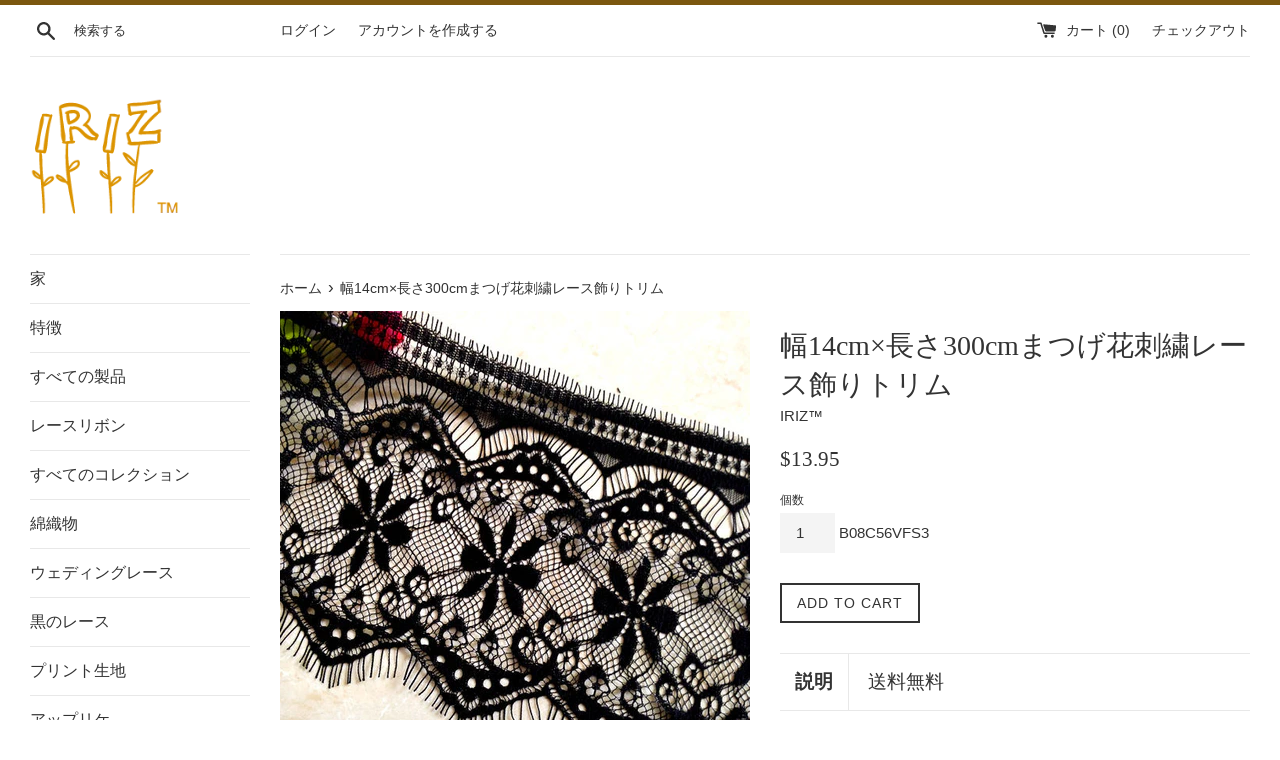

--- FILE ---
content_type: text/html; charset=utf-8
request_url: https://www.iriz.co/ja/products/140cm-width-x-300cm-length-eyelash-floral-embroidery-lace-embellishment-trim
body_size: 23437
content:
<!doctype html>
<!--[if IE 9]> <html class="ie9 supports-no-js" lang="ja"> <![endif]-->
<!--[if (gt IE 9)|!(IE)]><!--> <html class="supports-no-js" lang="ja"> <!--<![endif]-->
<head>
  <meta charset="utf-8">
  <meta http-equiv="X-UA-Compatible" content="IE=edge,chrome=1">
  <meta name="viewport" content="width=device-width,initial-scale=1">
  <meta name="theme-color" content="">
  <link rel="canonical" href="https://www.iriz.co/ja/products/140cm-width-x-300cm-length-eyelash-floral-embroidery-lace-embellishment-trim">

  

  <title>
  幅14cm×長さ300cmまつげ花刺繍レース飾りトリム &ndash; iriz Lace
  </title>

  
    <meta name="description" content="生地幅：14cm、1単位：300cm 接続された 1 つのピースで出荷されます DIY の衣類、ドレス、スカート、シャツのクチュール、ストッキング、ブラレットなどの裾を作るのに最適です。 あなたの想像力が用途を教えてくれます">
  

  <!-- /snippets/social-meta-tags.liquid -->




<meta property="og:site_name" content="iriz Lace">
<meta property="og:url" content="https://www.iriz.co/ja/products/140cm-width-x-300cm-length-eyelash-floral-embroidery-lace-embellishment-trim">
<meta property="og:title" content="幅14cm×長さ300cmまつげ花刺繍レース飾りトリム">
<meta property="og:type" content="product">
<meta property="og:description" content="生地幅：14cm、1単位：300cm 接続された 1 つのピースで出荷されます DIY の衣類、ドレス、スカート、シャツのクチュール、ストッキング、ブラレットなどの裾を作るのに最適です。 あなたの想像力が用途を教えてくれます">

  <meta property="og:price:amount" content="13.95">
  <meta property="og:price:currency" content="USD">

<meta property="og:image" content="http://www.iriz.co/cdn/shop/products/0_0b290d5e-6764-4f19-aa5a-d6dff7068ced_1200x1200.jpg?v=1593569213"><meta property="og:image" content="http://www.iriz.co/cdn/shop/products/TB2sUNnkgxlpuFjy0FoXXa.lXXa__2535706611_1200x1200.jpg?v=1593569213">
<meta property="og:image:secure_url" content="https://www.iriz.co/cdn/shop/products/0_0b290d5e-6764-4f19-aa5a-d6dff7068ced_1200x1200.jpg?v=1593569213"><meta property="og:image:secure_url" content="https://www.iriz.co/cdn/shop/products/TB2sUNnkgxlpuFjy0FoXXa.lXXa__2535706611_1200x1200.jpg?v=1593569213">


<meta name="twitter:card" content="summary_large_image">
<meta name="twitter:title" content="幅14cm×長さ300cmまつげ花刺繍レース飾りトリム">
<meta name="twitter:description" content="生地幅：14cm、1単位：300cm 接続された 1 つのピースで出荷されます DIY の衣類、ドレス、スカート、シャツのクチュール、ストッキング、ブラレットなどの裾を作るのに最適です。 あなたの想像力が用途を教えてくれます">


  <script>
    document.documentElement.className = document.documentElement.className.replace('supports-no-js', 'supports-js');

    var theme = {
      mapStrings: {
        addressError: "住所を調べる際にエラーが発生しました",
        addressNoResults: "その住所は見つかりませんでした",
        addressQueryLimit: "Google APIの使用量の制限を超えました。\u003ca href=\"https:\/\/developers.google.com\/maps\/premium\/usage-limits\"\u003eプレミアムプラン\u003c\/a\u003eへのアップグレードをご検討ください。",
        authError: "あなたのGoogle Mapsのアカウント認証で問題が発生しました。"
      }
    }
  </script>

  <link href="//www.iriz.co/cdn/shop/t/17/assets/theme.scss.css?v=7696375990777717321674755990" rel="stylesheet" type="text/css" media="all" />

  <!-- Google Fonts -->
  
  

  <script>window.performance && window.performance.mark && window.performance.mark('shopify.content_for_header.start');</script><meta name="google-site-verification" content="3QIEH9fFPQwy-BdhqXGC-bXpWVUWHkCw9MERk2z8nfA">
<meta id="shopify-digital-wallet" name="shopify-digital-wallet" content="/12828869/digital_wallets/dialog">
<meta name="shopify-checkout-api-token" content="38e246620017c225c85f2ead0ede3ff5">
<meta id="in-context-paypal-metadata" data-shop-id="12828869" data-venmo-supported="false" data-environment="production" data-locale="ja_JP" data-paypal-v4="true" data-currency="USD">
<link rel="alternate" hreflang="x-default" href="https://www.iriz.co/products/140cm-width-x-300cm-length-eyelash-floral-embroidery-lace-embellishment-trim">
<link rel="alternate" hreflang="en" href="https://www.iriz.co/products/140cm-width-x-300cm-length-eyelash-floral-embroidery-lace-embellishment-trim">
<link rel="alternate" hreflang="ja" href="https://www.iriz.co/ja/products/140cm-width-x-300cm-length-eyelash-floral-embroidery-lace-embellishment-trim">
<link rel="alternate" type="application/json+oembed" href="https://www.iriz.co/ja/products/140cm-width-x-300cm-length-eyelash-floral-embroidery-lace-embellishment-trim.oembed">
<script async="async" src="/checkouts/internal/preloads.js?locale=ja-US"></script>
<script id="shopify-features" type="application/json">{"accessToken":"38e246620017c225c85f2ead0ede3ff5","betas":["rich-media-storefront-analytics"],"domain":"www.iriz.co","predictiveSearch":true,"shopId":12828869,"locale":"ja"}</script>
<script>var Shopify = Shopify || {};
Shopify.shop = "iriz.myshopify.com";
Shopify.locale = "ja";
Shopify.currency = {"active":"USD","rate":"1.0"};
Shopify.country = "US";
Shopify.theme = {"name":"Simple","id":393969674,"schema_name":"Simple","schema_version":"3.8.0","theme_store_id":578,"role":"main"};
Shopify.theme.handle = "null";
Shopify.theme.style = {"id":null,"handle":null};
Shopify.cdnHost = "www.iriz.co/cdn";
Shopify.routes = Shopify.routes || {};
Shopify.routes.root = "/ja/";</script>
<script type="module">!function(o){(o.Shopify=o.Shopify||{}).modules=!0}(window);</script>
<script>!function(o){function n(){var o=[];function n(){o.push(Array.prototype.slice.apply(arguments))}return n.q=o,n}var t=o.Shopify=o.Shopify||{};t.loadFeatures=n(),t.autoloadFeatures=n()}(window);</script>
<script id="shop-js-analytics" type="application/json">{"pageType":"product"}</script>
<script defer="defer" async type="module" src="//www.iriz.co/cdn/shopifycloud/shop-js/modules/v2/client.init-shop-cart-sync_B6iN3ppr.ja.esm.js"></script>
<script defer="defer" async type="module" src="//www.iriz.co/cdn/shopifycloud/shop-js/modules/v2/chunk.common_JT7zyiq2.esm.js"></script>
<script type="module">
  await import("//www.iriz.co/cdn/shopifycloud/shop-js/modules/v2/client.init-shop-cart-sync_B6iN3ppr.ja.esm.js");
await import("//www.iriz.co/cdn/shopifycloud/shop-js/modules/v2/chunk.common_JT7zyiq2.esm.js");

  window.Shopify.SignInWithShop?.initShopCartSync?.({"fedCMEnabled":true,"windoidEnabled":true});

</script>
<script>(function() {
  var isLoaded = false;
  function asyncLoad() {
    if (isLoaded) return;
    isLoaded = true;
    var urls = ["https:\/\/cdn.shopify.com\/s\/files\/1\/0184\/4255\/1360\/files\/quickshop.v2.min.js?v=1614229183\u0026shop=iriz.myshopify.com"];
    for (var i = 0; i < urls.length; i++) {
      var s = document.createElement('script');
      s.type = 'text/javascript';
      s.async = true;
      s.src = urls[i];
      var x = document.getElementsByTagName('script')[0];
      x.parentNode.insertBefore(s, x);
    }
  };
  if(window.attachEvent) {
    window.attachEvent('onload', asyncLoad);
  } else {
    window.addEventListener('load', asyncLoad, false);
  }
})();</script>
<script id="__st">var __st={"a":12828869,"offset":-28800,"reqid":"206f991c-925c-4db7-8ee2-d98b704dd409-1768578144","pageurl":"www.iriz.co\/ja\/products\/140cm-width-x-300cm-length-eyelash-floral-embroidery-lace-embellishment-trim","u":"2d0ce83e30eb","p":"product","rtyp":"product","rid":4709192532045};</script>
<script>window.ShopifyPaypalV4VisibilityTracking = true;</script>
<script id="captcha-bootstrap">!function(){'use strict';const t='contact',e='account',n='new_comment',o=[[t,t],['blogs',n],['comments',n],[t,'customer']],c=[[e,'customer_login'],[e,'guest_login'],[e,'recover_customer_password'],[e,'create_customer']],r=t=>t.map((([t,e])=>`form[action*='/${t}']:not([data-nocaptcha='true']) input[name='form_type'][value='${e}']`)).join(','),a=t=>()=>t?[...document.querySelectorAll(t)].map((t=>t.form)):[];function s(){const t=[...o],e=r(t);return a(e)}const i='password',u='form_key',d=['recaptcha-v3-token','g-recaptcha-response','h-captcha-response',i],f=()=>{try{return window.sessionStorage}catch{return}},m='__shopify_v',_=t=>t.elements[u];function p(t,e,n=!1){try{const o=window.sessionStorage,c=JSON.parse(o.getItem(e)),{data:r}=function(t){const{data:e,action:n}=t;return t[m]||n?{data:e,action:n}:{data:t,action:n}}(c);for(const[e,n]of Object.entries(r))t.elements[e]&&(t.elements[e].value=n);n&&o.removeItem(e)}catch(o){console.error('form repopulation failed',{error:o})}}const l='form_type',E='cptcha';function T(t){t.dataset[E]=!0}const w=window,h=w.document,L='Shopify',v='ce_forms',y='captcha';let A=!1;((t,e)=>{const n=(g='f06e6c50-85a8-45c8-87d0-21a2b65856fe',I='https://cdn.shopify.com/shopifycloud/storefront-forms-hcaptcha/ce_storefront_forms_captcha_hcaptcha.v1.5.2.iife.js',D={infoText:'hCaptchaによる保護',privacyText:'プライバシー',termsText:'利用規約'},(t,e,n)=>{const o=w[L][v],c=o.bindForm;if(c)return c(t,g,e,D).then(n);var r;o.q.push([[t,g,e,D],n]),r=I,A||(h.body.append(Object.assign(h.createElement('script'),{id:'captcha-provider',async:!0,src:r})),A=!0)});var g,I,D;w[L]=w[L]||{},w[L][v]=w[L][v]||{},w[L][v].q=[],w[L][y]=w[L][y]||{},w[L][y].protect=function(t,e){n(t,void 0,e),T(t)},Object.freeze(w[L][y]),function(t,e,n,w,h,L){const[v,y,A,g]=function(t,e,n){const i=e?o:[],u=t?c:[],d=[...i,...u],f=r(d),m=r(i),_=r(d.filter((([t,e])=>n.includes(e))));return[a(f),a(m),a(_),s()]}(w,h,L),I=t=>{const e=t.target;return e instanceof HTMLFormElement?e:e&&e.form},D=t=>v().includes(t);t.addEventListener('submit',(t=>{const e=I(t);if(!e)return;const n=D(e)&&!e.dataset.hcaptchaBound&&!e.dataset.recaptchaBound,o=_(e),c=g().includes(e)&&(!o||!o.value);(n||c)&&t.preventDefault(),c&&!n&&(function(t){try{if(!f())return;!function(t){const e=f();if(!e)return;const n=_(t);if(!n)return;const o=n.value;o&&e.removeItem(o)}(t);const e=Array.from(Array(32),(()=>Math.random().toString(36)[2])).join('');!function(t,e){_(t)||t.append(Object.assign(document.createElement('input'),{type:'hidden',name:u})),t.elements[u].value=e}(t,e),function(t,e){const n=f();if(!n)return;const o=[...t.querySelectorAll(`input[type='${i}']`)].map((({name:t})=>t)),c=[...d,...o],r={};for(const[a,s]of new FormData(t).entries())c.includes(a)||(r[a]=s);n.setItem(e,JSON.stringify({[m]:1,action:t.action,data:r}))}(t,e)}catch(e){console.error('failed to persist form',e)}}(e),e.submit())}));const S=(t,e)=>{t&&!t.dataset[E]&&(n(t,e.some((e=>e===t))),T(t))};for(const o of['focusin','change'])t.addEventListener(o,(t=>{const e=I(t);D(e)&&S(e,y())}));const B=e.get('form_key'),M=e.get(l),P=B&&M;t.addEventListener('DOMContentLoaded',(()=>{const t=y();if(P)for(const e of t)e.elements[l].value===M&&p(e,B);[...new Set([...A(),...v().filter((t=>'true'===t.dataset.shopifyCaptcha))])].forEach((e=>S(e,t)))}))}(h,new URLSearchParams(w.location.search),n,t,e,['guest_login'])})(!0,!0)}();</script>
<script integrity="sha256-4kQ18oKyAcykRKYeNunJcIwy7WH5gtpwJnB7kiuLZ1E=" data-source-attribution="shopify.loadfeatures" defer="defer" src="//www.iriz.co/cdn/shopifycloud/storefront/assets/storefront/load_feature-a0a9edcb.js" crossorigin="anonymous"></script>
<script data-source-attribution="shopify.dynamic_checkout.dynamic.init">var Shopify=Shopify||{};Shopify.PaymentButton=Shopify.PaymentButton||{isStorefrontPortableWallets:!0,init:function(){window.Shopify.PaymentButton.init=function(){};var t=document.createElement("script");t.src="https://www.iriz.co/cdn/shopifycloud/portable-wallets/latest/portable-wallets.ja.js",t.type="module",document.head.appendChild(t)}};
</script>
<script data-source-attribution="shopify.dynamic_checkout.buyer_consent">
  function portableWalletsHideBuyerConsent(e){var t=document.getElementById("shopify-buyer-consent"),n=document.getElementById("shopify-subscription-policy-button");t&&n&&(t.classList.add("hidden"),t.setAttribute("aria-hidden","true"),n.removeEventListener("click",e))}function portableWalletsShowBuyerConsent(e){var t=document.getElementById("shopify-buyer-consent"),n=document.getElementById("shopify-subscription-policy-button");t&&n&&(t.classList.remove("hidden"),t.removeAttribute("aria-hidden"),n.addEventListener("click",e))}window.Shopify?.PaymentButton&&(window.Shopify.PaymentButton.hideBuyerConsent=portableWalletsHideBuyerConsent,window.Shopify.PaymentButton.showBuyerConsent=portableWalletsShowBuyerConsent);
</script>
<script data-source-attribution="shopify.dynamic_checkout.cart.bootstrap">document.addEventListener("DOMContentLoaded",(function(){function t(){return document.querySelector("shopify-accelerated-checkout-cart, shopify-accelerated-checkout")}if(t())Shopify.PaymentButton.init();else{new MutationObserver((function(e,n){t()&&(Shopify.PaymentButton.init(),n.disconnect())})).observe(document.body,{childList:!0,subtree:!0})}}));
</script>
<link id="shopify-accelerated-checkout-styles" rel="stylesheet" media="screen" href="https://www.iriz.co/cdn/shopifycloud/portable-wallets/latest/accelerated-checkout-backwards-compat.css" crossorigin="anonymous">
<style id="shopify-accelerated-checkout-cart">
        #shopify-buyer-consent {
  margin-top: 1em;
  display: inline-block;
  width: 100%;
}

#shopify-buyer-consent.hidden {
  display: none;
}

#shopify-subscription-policy-button {
  background: none;
  border: none;
  padding: 0;
  text-decoration: underline;
  font-size: inherit;
  cursor: pointer;
}

#shopify-subscription-policy-button::before {
  box-shadow: none;
}

      </style>

<script>window.performance && window.performance.mark && window.performance.mark('shopify.content_for_header.end');</script>




<link href="//www.iriz.co/cdn/shop/t/17/assets/globo.alsobought.css?v=129576216626538016191552047379" rel="stylesheet" type="text/css" media="all" /><script src="//www.iriz.co/cdn/shop/t/17/assets/globo.alsobought.js?v=9005077219271170611551967123" type="text/javascript"></script><script>
  var globoAlsoBought = new globoAlsoBought({
    apiUrl: "https://related-products.globosoftware.net/v1/api",
    shop: "iriz.myshopify.com",
    
    product: {
      vendor: "IRIZ™",
      product_type: "",
      collection: 1800208394    },
    
    shuffle: {
      recommendations: false,
      bought_together: true,
  	},
    recommendations_product_enable: true,
    bought_together_enable: false,
    recommendations_cart_enable: true,
    moneyFormat: "${{amount}}",
    page: "product",
    productIds: [4709192532045],
    no_image_url: "https://cdn.shopify.com/s/images/admin/no-image-large.gif",
    redirect: true,
    trans: {
        'added': "Added to cart",
        'added_selected_to_cart': "Added selected to cart",
        'sale': "Sale",
        'this_item': "This item",
    }
  });
  globoAlsoBought.init();
</script>


<script id="RecommendationsTemplate" type="template/html">
  <div id="recommendations" class="ga-products-box ga-products-box_1">
        <h2 class="text-left">Customers Who Bought This Item Also Bought</h2>
        <div class="ga-products-carousel-wrapper">
      <ul class="ga-products-carousel owl-carousel">{{productItems}}</ul>
    </div>
  </div>
</script>
<script id="RecommendationsItem" type="template/html">
<li class="ga-product" data-product-id="{{productId}}">
  <a target="_blank" href="{{productUrl}}">
    {{productLabel}}    <div class="ga-product_image" style="background-image: url({{productImage}});"></div>
  </a>
  <p class="ga-product_title">{{productTitle}}</p>
    <select name="id" class="ga-product_variant_select {{selectClass}}">
  	{{productOptions}}  </select>
    <span class="ga-product_price-container">
    {{productPrice}}    {{productComparePrice}}  </span>
      <button class="ga-product_addtocart" type="button">Add to cart</button>
  </li>
</script>

<script id="BoughtTogetherTemplate" type="template/html">
  <div id="bought_together" class="ga-products-box ga-products-box_3 no-description {{boxClass}}">
        <h2 class="text-left">Frequently Bought Together</h2>
        <ul class="ga-products-table">
      {{productItems}}    </ul>
    <div class="ga-product-form">
      Total Price: <span class="ga-product_price ga-product_totalprice">{{totalPrice}}</span>
      <button class="ga-addalltocart" type="button">Add selected to cart</button>
    </div>
  </div>
</script>

<script id="BoughtTogetherItem" type="template/html">
<li data-product-id="{{productId}}">
  <div class="product_main">
    <input class="selectedItem" type="checkbox" checked value="{{productId}}">
    <a target="_blank" href="{{productUrl}}">
      <img src="{{productImage}}" alt="{{productTitle}}">
      <p class="ga-product_title">{{productTitle}}</p>
            <span class="ga-product_price-container visible-narrow">
        {{productPrice}}        {{productComparePrice}}      </span>
          </a>
  </div>
  <div class="ga-product_variants-container {{selectClass}}">
    <select name="id[]" class="ga-product_variant_select">
    	{{productOptions}}  	</select>
  </div>
      <span class="ga-product_price-container hidden-narrow">
    {{productPrice}}    {{productComparePrice}}  </span>
  </li>
</script>




  <script src="//www.iriz.co/cdn/shop/t/17/assets/jquery-1.11.0.min.js?v=32460426840832490021510505692" type="text/javascript"></script>
  <script src="//www.iriz.co/cdn/shop/t/17/assets/modernizr.min.js?v=44044439420609591321510505692" type="text/javascript"></script>

  <!--[if (gt IE 9)|!(IE)]><!--><script src="//www.iriz.co/cdn/shop/t/17/assets/lazysizes.min.js?v=71745035489482760341510505692" async="async"></script><!--<![endif]-->
  <!--[if lte IE 9]><script src="//www.iriz.co/cdn/shop/t/17/assets/lazysizes.min.js?v=71745035489482760341510505692"></script><![endif]-->

  
<script src="//www.iriz.co/cdn/shopifycloud/storefront/assets/themes_support/option_selection-b017cd28.js" type="text/javascript"></script><script>
  var raQuickshopConfig = {
    moneyFormat: "${{amount}}",
    collectionUrl: null,
    settings: JSON.parse({"charge":false,"onetime":false,"desktop":{"disabled":"0","event":"message","button":{"position":"center","display":"hover","style":"1","fullwidth":"0"}},"mobile":{"disabled":"0","event":"message","button":{"position":"center","display":"hover","style":"1","fullwidth":"0"}},"texts":{"quick_view":"Quick view","add_to_cart":"Add to cart","pre_order":"Pre order","unavailable":"Unavailable","sold_out":"This item is currently sold out","incoming":"Sold out due to high demand. Estimated to ship on {{ date }}","in_stock":"In stock","out_of_stock":"Out of stock","sale":"Sale","added_to_cart":"{{ product.title }} has been added to your cart.","view_cart":"View cart","product_details":"Go to product page","show_more":"Show more","show_less":"Show less","sku":"SKU","type":"Type","vendor":"Vendor","collections":"Collections","tags":"Tags","share":"Share","date_format":"%B %d, %Y"},"popup":{"font":"","pattern":"16","customized":{"enabled":"0","color":"#ffffff","background":"#00c9b7"},"animation":"1","title_size":"basic","width":"80","width_unit":"%","catalog":{"enabled":"0","remove_price":"0"},"image":{"disabled":"0","width":"40","width_unit":"%","ratio":"75","zoom":"1","lightbox":{"enabled":"1","label":"Zoom","position":"bottom_right"},"thumnails":{"enabled":"1","position":"bottom_left","vertical":"0","dots":"1"},"controls":"1"},"review":"product-reviews","desc_height":"80","view_more":"1","swatches":"1","label_disabled":"0","qty_disabled":"0","pre_order":"1","payment_button":"1","sku":"1","type":"1","vendor":"1","collections":"1","tags":"1"},"button":{"font":"","pattern":"0","customized":{"enabled":"0","color":"#ffffff","background":"#7ab55c"},"animation":"zoomin","type":"basic","size":"basic","radius":"3"},"upsell":{"announcement":{"enabled":"0","color":"#843437","background":"#fad0c4","message":"Announce something here","link":""},"notify_me":{"enabled":"0","texts":{"title":"Want us to email you when this becomes available?","placeholder":"Enter you email address","button":"Email me","body":"Please notify me when {{ product.title }} becomes available.","success":"Thanks! We will notify you when this product becomes available!","error":"Please provide a valid email address."}},"recommendations":{"enabled":"0","heading":"You may also like","vendor":"1","button":{"enabled":"1","label":"Quick view","quick_view":"1"}},"sale_badge":{"label":{"enabled":"0","text":"Sale","position":"top_right","color":"#ffffff","background":"#ff4e6f"},"saved":{"enabled":"0","percentage":"0","text":"Save","color":"#ff4e6f"}},"share_buttons":{"enabled":"0","facebook":{"enabled":"1","label":"Share on Facebook"},"twitter":{"enabled":"1","label":"Tweet on Twitter"},"pinterest":{"enabled":"1","label":"Pin on Pinterest"}},"stock_countdown":{"enabled":"0","color":"#00c9b7","background":"#f2f2f8","message":"Hurry, only {{ count }} items left in stock!","simulation":{"enabled":"1","minimum":"10","maximum":"40"}},"total_sales":{"enabled":"0","minimum_qty":"5","maximum_qty":"20","minimum_time":"4","maximum_time":"24","color":"#da4343","message":"{{ count }} sold in last {{ time }} hours."},"visitor_counter":{"enabled":"0","maximum":"120","interval":"2","color":"#da4343","message":"{{ count }} visitors are looking this product!"}},"other":{"cart_count":"#CartCount [data-cart-count], .btn__cart .icon, #CartCount, #cartCount, .cart-toggle .cart-count, .cart-page-link .cart-count","cart_total":""},"general":{"disable":"0","disable_pc":"0","disable_mb":"0","position":"center","display":"hover","font":"inherit","catalog_mode":"0","inout_stock":"1","sale_percentages":"1","template":"15","style":"1","effect":"zoomin"},"color":{"main":"#a8e8e2","text":"#000000","bground":"#ffffff","price":"#000000","price_compare":"#666666","button_color":"#ffffff","button_bground":"#7ab55c","addcart_color":"#000000","addcart_bground":"#a8e8e2"},"translation":{"quick_shop":"Quick view","add_to_cart":"Add to Cart","sold_out":"Sold out","unavailable":"Sorry, this product is unavailable. Please choose a different combination.","in_stock":"In stock","out_stock":"Out of stock","sale":"Sale!","quantity":"Quantity"}}),
    photoSwipe: true,
    cssUrl: 'https://cdn.shopify.com/s/files/1/0184/4255/1360/files/quickshop.css?46',
  }
</script>
<link rel="stylesheet" href="//www.iriz.co/cdn/shop/t/17/assets/sca-pp.css?v=26248894406678077071567830211">
 <script>
  
  SCAPPShop = {};
    
  </script>
<script src="//www.iriz.co/cdn/shop/t/17/assets/sca-pp-initial.js?v=44055980046105472121567830209" type="text/javascript"></script>
  

<script>
window.mlvedaShopCurrency = "USD";
window.shopCurrency = "USD";
window.supported_currencies = "USD JPY";
</script><link href="https://monorail-edge.shopifysvc.com" rel="dns-prefetch">
<script>(function(){if ("sendBeacon" in navigator && "performance" in window) {try {var session_token_from_headers = performance.getEntriesByType('navigation')[0].serverTiming.find(x => x.name == '_s').description;} catch {var session_token_from_headers = undefined;}var session_cookie_matches = document.cookie.match(/_shopify_s=([^;]*)/);var session_token_from_cookie = session_cookie_matches && session_cookie_matches.length === 2 ? session_cookie_matches[1] : "";var session_token = session_token_from_headers || session_token_from_cookie || "";function handle_abandonment_event(e) {var entries = performance.getEntries().filter(function(entry) {return /monorail-edge.shopifysvc.com/.test(entry.name);});if (!window.abandonment_tracked && entries.length === 0) {window.abandonment_tracked = true;var currentMs = Date.now();var navigation_start = performance.timing.navigationStart;var payload = {shop_id: 12828869,url: window.location.href,navigation_start,duration: currentMs - navigation_start,session_token,page_type: "product"};window.navigator.sendBeacon("https://monorail-edge.shopifysvc.com/v1/produce", JSON.stringify({schema_id: "online_store_buyer_site_abandonment/1.1",payload: payload,metadata: {event_created_at_ms: currentMs,event_sent_at_ms: currentMs}}));}}window.addEventListener('pagehide', handle_abandonment_event);}}());</script>
<script id="web-pixels-manager-setup">(function e(e,d,r,n,o){if(void 0===o&&(o={}),!Boolean(null===(a=null===(i=window.Shopify)||void 0===i?void 0:i.analytics)||void 0===a?void 0:a.replayQueue)){var i,a;window.Shopify=window.Shopify||{};var t=window.Shopify;t.analytics=t.analytics||{};var s=t.analytics;s.replayQueue=[],s.publish=function(e,d,r){return s.replayQueue.push([e,d,r]),!0};try{self.performance.mark("wpm:start")}catch(e){}var l=function(){var e={modern:/Edge?\/(1{2}[4-9]|1[2-9]\d|[2-9]\d{2}|\d{4,})\.\d+(\.\d+|)|Firefox\/(1{2}[4-9]|1[2-9]\d|[2-9]\d{2}|\d{4,})\.\d+(\.\d+|)|Chrom(ium|e)\/(9{2}|\d{3,})\.\d+(\.\d+|)|(Maci|X1{2}).+ Version\/(15\.\d+|(1[6-9]|[2-9]\d|\d{3,})\.\d+)([,.]\d+|)( \(\w+\)|)( Mobile\/\w+|) Safari\/|Chrome.+OPR\/(9{2}|\d{3,})\.\d+\.\d+|(CPU[ +]OS|iPhone[ +]OS|CPU[ +]iPhone|CPU IPhone OS|CPU iPad OS)[ +]+(15[._]\d+|(1[6-9]|[2-9]\d|\d{3,})[._]\d+)([._]\d+|)|Android:?[ /-](13[3-9]|1[4-9]\d|[2-9]\d{2}|\d{4,})(\.\d+|)(\.\d+|)|Android.+Firefox\/(13[5-9]|1[4-9]\d|[2-9]\d{2}|\d{4,})\.\d+(\.\d+|)|Android.+Chrom(ium|e)\/(13[3-9]|1[4-9]\d|[2-9]\d{2}|\d{4,})\.\d+(\.\d+|)|SamsungBrowser\/([2-9]\d|\d{3,})\.\d+/,legacy:/Edge?\/(1[6-9]|[2-9]\d|\d{3,})\.\d+(\.\d+|)|Firefox\/(5[4-9]|[6-9]\d|\d{3,})\.\d+(\.\d+|)|Chrom(ium|e)\/(5[1-9]|[6-9]\d|\d{3,})\.\d+(\.\d+|)([\d.]+$|.*Safari\/(?![\d.]+ Edge\/[\d.]+$))|(Maci|X1{2}).+ Version\/(10\.\d+|(1[1-9]|[2-9]\d|\d{3,})\.\d+)([,.]\d+|)( \(\w+\)|)( Mobile\/\w+|) Safari\/|Chrome.+OPR\/(3[89]|[4-9]\d|\d{3,})\.\d+\.\d+|(CPU[ +]OS|iPhone[ +]OS|CPU[ +]iPhone|CPU IPhone OS|CPU iPad OS)[ +]+(10[._]\d+|(1[1-9]|[2-9]\d|\d{3,})[._]\d+)([._]\d+|)|Android:?[ /-](13[3-9]|1[4-9]\d|[2-9]\d{2}|\d{4,})(\.\d+|)(\.\d+|)|Mobile Safari.+OPR\/([89]\d|\d{3,})\.\d+\.\d+|Android.+Firefox\/(13[5-9]|1[4-9]\d|[2-9]\d{2}|\d{4,})\.\d+(\.\d+|)|Android.+Chrom(ium|e)\/(13[3-9]|1[4-9]\d|[2-9]\d{2}|\d{4,})\.\d+(\.\d+|)|Android.+(UC? ?Browser|UCWEB|U3)[ /]?(15\.([5-9]|\d{2,})|(1[6-9]|[2-9]\d|\d{3,})\.\d+)\.\d+|SamsungBrowser\/(5\.\d+|([6-9]|\d{2,})\.\d+)|Android.+MQ{2}Browser\/(14(\.(9|\d{2,})|)|(1[5-9]|[2-9]\d|\d{3,})(\.\d+|))(\.\d+|)|K[Aa][Ii]OS\/(3\.\d+|([4-9]|\d{2,})\.\d+)(\.\d+|)/},d=e.modern,r=e.legacy,n=navigator.userAgent;return n.match(d)?"modern":n.match(r)?"legacy":"unknown"}(),u="modern"===l?"modern":"legacy",c=(null!=n?n:{modern:"",legacy:""})[u],f=function(e){return[e.baseUrl,"/wpm","/b",e.hashVersion,"modern"===e.buildTarget?"m":"l",".js"].join("")}({baseUrl:d,hashVersion:r,buildTarget:u}),m=function(e){var d=e.version,r=e.bundleTarget,n=e.surface,o=e.pageUrl,i=e.monorailEndpoint;return{emit:function(e){var a=e.status,t=e.errorMsg,s=(new Date).getTime(),l=JSON.stringify({metadata:{event_sent_at_ms:s},events:[{schema_id:"web_pixels_manager_load/3.1",payload:{version:d,bundle_target:r,page_url:o,status:a,surface:n,error_msg:t},metadata:{event_created_at_ms:s}}]});if(!i)return console&&console.warn&&console.warn("[Web Pixels Manager] No Monorail endpoint provided, skipping logging."),!1;try{return self.navigator.sendBeacon.bind(self.navigator)(i,l)}catch(e){}var u=new XMLHttpRequest;try{return u.open("POST",i,!0),u.setRequestHeader("Content-Type","text/plain"),u.send(l),!0}catch(e){return console&&console.warn&&console.warn("[Web Pixels Manager] Got an unhandled error while logging to Monorail."),!1}}}}({version:r,bundleTarget:l,surface:e.surface,pageUrl:self.location.href,monorailEndpoint:e.monorailEndpoint});try{o.browserTarget=l,function(e){var d=e.src,r=e.async,n=void 0===r||r,o=e.onload,i=e.onerror,a=e.sri,t=e.scriptDataAttributes,s=void 0===t?{}:t,l=document.createElement("script"),u=document.querySelector("head"),c=document.querySelector("body");if(l.async=n,l.src=d,a&&(l.integrity=a,l.crossOrigin="anonymous"),s)for(var f in s)if(Object.prototype.hasOwnProperty.call(s,f))try{l.dataset[f]=s[f]}catch(e){}if(o&&l.addEventListener("load",o),i&&l.addEventListener("error",i),u)u.appendChild(l);else{if(!c)throw new Error("Did not find a head or body element to append the script");c.appendChild(l)}}({src:f,async:!0,onload:function(){if(!function(){var e,d;return Boolean(null===(d=null===(e=window.Shopify)||void 0===e?void 0:e.analytics)||void 0===d?void 0:d.initialized)}()){var d=window.webPixelsManager.init(e)||void 0;if(d){var r=window.Shopify.analytics;r.replayQueue.forEach((function(e){var r=e[0],n=e[1],o=e[2];d.publishCustomEvent(r,n,o)})),r.replayQueue=[],r.publish=d.publishCustomEvent,r.visitor=d.visitor,r.initialized=!0}}},onerror:function(){return m.emit({status:"failed",errorMsg:"".concat(f," has failed to load")})},sri:function(e){var d=/^sha384-[A-Za-z0-9+/=]+$/;return"string"==typeof e&&d.test(e)}(c)?c:"",scriptDataAttributes:o}),m.emit({status:"loading"})}catch(e){m.emit({status:"failed",errorMsg:(null==e?void 0:e.message)||"Unknown error"})}}})({shopId: 12828869,storefrontBaseUrl: "https://www.iriz.co",extensionsBaseUrl: "https://extensions.shopifycdn.com/cdn/shopifycloud/web-pixels-manager",monorailEndpoint: "https://monorail-edge.shopifysvc.com/unstable/produce_batch",surface: "storefront-renderer",enabledBetaFlags: ["2dca8a86"],webPixelsConfigList: [{"id":"612008133","configuration":"{\"config\":\"{\\\"pixel_id\\\":\\\"GT-PBKH3WC\\\",\\\"target_country\\\":\\\"US\\\",\\\"gtag_events\\\":[{\\\"type\\\":\\\"purchase\\\",\\\"action_label\\\":\\\"MC-3T433N6VG8\\\"},{\\\"type\\\":\\\"page_view\\\",\\\"action_label\\\":\\\"MC-3T433N6VG8\\\"},{\\\"type\\\":\\\"view_item\\\",\\\"action_label\\\":\\\"MC-3T433N6VG8\\\"}],\\\"enable_monitoring_mode\\\":false}\"}","eventPayloadVersion":"v1","runtimeContext":"OPEN","scriptVersion":"b2a88bafab3e21179ed38636efcd8a93","type":"APP","apiClientId":1780363,"privacyPurposes":[],"dataSharingAdjustments":{"protectedCustomerApprovalScopes":["read_customer_address","read_customer_email","read_customer_name","read_customer_personal_data","read_customer_phone"]}},{"id":"shopify-app-pixel","configuration":"{}","eventPayloadVersion":"v1","runtimeContext":"STRICT","scriptVersion":"0450","apiClientId":"shopify-pixel","type":"APP","privacyPurposes":["ANALYTICS","MARKETING"]},{"id":"shopify-custom-pixel","eventPayloadVersion":"v1","runtimeContext":"LAX","scriptVersion":"0450","apiClientId":"shopify-pixel","type":"CUSTOM","privacyPurposes":["ANALYTICS","MARKETING"]}],isMerchantRequest: false,initData: {"shop":{"name":"iriz Lace","paymentSettings":{"currencyCode":"USD"},"myshopifyDomain":"iriz.myshopify.com","countryCode":"CN","storefrontUrl":"https:\/\/www.iriz.co\/ja"},"customer":null,"cart":null,"checkout":null,"productVariants":[{"price":{"amount":13.95,"currencyCode":"USD"},"product":{"title":"幅14cm×長さ300cmまつげ花刺繍レース飾りトリム","vendor":"IRIZ™","id":"4709192532045","untranslatedTitle":"幅14cm×長さ300cmまつげ花刺繍レース飾りトリム","url":"\/ja\/products\/140cm-width-x-300cm-length-eyelash-floral-embroidery-lace-embellishment-trim","type":""},"id":"32750519255117","image":{"src":"\/\/www.iriz.co\/cdn\/shop\/products\/0_0b290d5e-6764-4f19-aa5a-d6dff7068ced.jpg?v=1593569213"},"sku":"B08C56VFS3","title":"Default Title","untranslatedTitle":"Default Title"}],"purchasingCompany":null},},"https://www.iriz.co/cdn","fcfee988w5aeb613cpc8e4bc33m6693e112",{"modern":"","legacy":""},{"shopId":"12828869","storefrontBaseUrl":"https:\/\/www.iriz.co","extensionBaseUrl":"https:\/\/extensions.shopifycdn.com\/cdn\/shopifycloud\/web-pixels-manager","surface":"storefront-renderer","enabledBetaFlags":"[\"2dca8a86\"]","isMerchantRequest":"false","hashVersion":"fcfee988w5aeb613cpc8e4bc33m6693e112","publish":"custom","events":"[[\"page_viewed\",{}],[\"product_viewed\",{\"productVariant\":{\"price\":{\"amount\":13.95,\"currencyCode\":\"USD\"},\"product\":{\"title\":\"幅14cm×長さ300cmまつげ花刺繍レース飾りトリム\",\"vendor\":\"IRIZ™\",\"id\":\"4709192532045\",\"untranslatedTitle\":\"幅14cm×長さ300cmまつげ花刺繍レース飾りトリム\",\"url\":\"\/ja\/products\/140cm-width-x-300cm-length-eyelash-floral-embroidery-lace-embellishment-trim\",\"type\":\"\"},\"id\":\"32750519255117\",\"image\":{\"src\":\"\/\/www.iriz.co\/cdn\/shop\/products\/0_0b290d5e-6764-4f19-aa5a-d6dff7068ced.jpg?v=1593569213\"},\"sku\":\"B08C56VFS3\",\"title\":\"Default Title\",\"untranslatedTitle\":\"Default Title\"}}]]"});</script><script>
  window.ShopifyAnalytics = window.ShopifyAnalytics || {};
  window.ShopifyAnalytics.meta = window.ShopifyAnalytics.meta || {};
  window.ShopifyAnalytics.meta.currency = 'USD';
  var meta = {"product":{"id":4709192532045,"gid":"gid:\/\/shopify\/Product\/4709192532045","vendor":"IRIZ™","type":"","handle":"140cm-width-x-300cm-length-eyelash-floral-embroidery-lace-embellishment-trim","variants":[{"id":32750519255117,"price":1395,"name":"幅14cm×長さ300cmまつげ花刺繍レース飾りトリム","public_title":null,"sku":"B08C56VFS3"}],"remote":false},"page":{"pageType":"product","resourceType":"product","resourceId":4709192532045,"requestId":"206f991c-925c-4db7-8ee2-d98b704dd409-1768578144"}};
  for (var attr in meta) {
    window.ShopifyAnalytics.meta[attr] = meta[attr];
  }
</script>
<script class="analytics">
  (function () {
    var customDocumentWrite = function(content) {
      var jquery = null;

      if (window.jQuery) {
        jquery = window.jQuery;
      } else if (window.Checkout && window.Checkout.$) {
        jquery = window.Checkout.$;
      }

      if (jquery) {
        jquery('body').append(content);
      }
    };

    var hasLoggedConversion = function(token) {
      if (token) {
        return document.cookie.indexOf('loggedConversion=' + token) !== -1;
      }
      return false;
    }

    var setCookieIfConversion = function(token) {
      if (token) {
        var twoMonthsFromNow = new Date(Date.now());
        twoMonthsFromNow.setMonth(twoMonthsFromNow.getMonth() + 2);

        document.cookie = 'loggedConversion=' + token + '; expires=' + twoMonthsFromNow;
      }
    }

    var trekkie = window.ShopifyAnalytics.lib = window.trekkie = window.trekkie || [];
    if (trekkie.integrations) {
      return;
    }
    trekkie.methods = [
      'identify',
      'page',
      'ready',
      'track',
      'trackForm',
      'trackLink'
    ];
    trekkie.factory = function(method) {
      return function() {
        var args = Array.prototype.slice.call(arguments);
        args.unshift(method);
        trekkie.push(args);
        return trekkie;
      };
    };
    for (var i = 0; i < trekkie.methods.length; i++) {
      var key = trekkie.methods[i];
      trekkie[key] = trekkie.factory(key);
    }
    trekkie.load = function(config) {
      trekkie.config = config || {};
      trekkie.config.initialDocumentCookie = document.cookie;
      var first = document.getElementsByTagName('script')[0];
      var script = document.createElement('script');
      script.type = 'text/javascript';
      script.onerror = function(e) {
        var scriptFallback = document.createElement('script');
        scriptFallback.type = 'text/javascript';
        scriptFallback.onerror = function(error) {
                var Monorail = {
      produce: function produce(monorailDomain, schemaId, payload) {
        var currentMs = new Date().getTime();
        var event = {
          schema_id: schemaId,
          payload: payload,
          metadata: {
            event_created_at_ms: currentMs,
            event_sent_at_ms: currentMs
          }
        };
        return Monorail.sendRequest("https://" + monorailDomain + "/v1/produce", JSON.stringify(event));
      },
      sendRequest: function sendRequest(endpointUrl, payload) {
        // Try the sendBeacon API
        if (window && window.navigator && typeof window.navigator.sendBeacon === 'function' && typeof window.Blob === 'function' && !Monorail.isIos12()) {
          var blobData = new window.Blob([payload], {
            type: 'text/plain'
          });

          if (window.navigator.sendBeacon(endpointUrl, blobData)) {
            return true;
          } // sendBeacon was not successful

        } // XHR beacon

        var xhr = new XMLHttpRequest();

        try {
          xhr.open('POST', endpointUrl);
          xhr.setRequestHeader('Content-Type', 'text/plain');
          xhr.send(payload);
        } catch (e) {
          console.log(e);
        }

        return false;
      },
      isIos12: function isIos12() {
        return window.navigator.userAgent.lastIndexOf('iPhone; CPU iPhone OS 12_') !== -1 || window.navigator.userAgent.lastIndexOf('iPad; CPU OS 12_') !== -1;
      }
    };
    Monorail.produce('monorail-edge.shopifysvc.com',
      'trekkie_storefront_load_errors/1.1',
      {shop_id: 12828869,
      theme_id: 393969674,
      app_name: "storefront",
      context_url: window.location.href,
      source_url: "//www.iriz.co/cdn/s/trekkie.storefront.cd680fe47e6c39ca5d5df5f0a32d569bc48c0f27.min.js"});

        };
        scriptFallback.async = true;
        scriptFallback.src = '//www.iriz.co/cdn/s/trekkie.storefront.cd680fe47e6c39ca5d5df5f0a32d569bc48c0f27.min.js';
        first.parentNode.insertBefore(scriptFallback, first);
      };
      script.async = true;
      script.src = '//www.iriz.co/cdn/s/trekkie.storefront.cd680fe47e6c39ca5d5df5f0a32d569bc48c0f27.min.js';
      first.parentNode.insertBefore(script, first);
    };
    trekkie.load(
      {"Trekkie":{"appName":"storefront","development":false,"defaultAttributes":{"shopId":12828869,"isMerchantRequest":null,"themeId":393969674,"themeCityHash":"16619727127127418398","contentLanguage":"ja","currency":"USD","eventMetadataId":"468f8620-1409-4057-8df0-668ab2c14c5a"},"isServerSideCookieWritingEnabled":true,"monorailRegion":"shop_domain","enabledBetaFlags":["65f19447"]},"Session Attribution":{},"S2S":{"facebookCapiEnabled":false,"source":"trekkie-storefront-renderer","apiClientId":580111}}
    );

    var loaded = false;
    trekkie.ready(function() {
      if (loaded) return;
      loaded = true;

      window.ShopifyAnalytics.lib = window.trekkie;

      var originalDocumentWrite = document.write;
      document.write = customDocumentWrite;
      try { window.ShopifyAnalytics.merchantGoogleAnalytics.call(this); } catch(error) {};
      document.write = originalDocumentWrite;

      window.ShopifyAnalytics.lib.page(null,{"pageType":"product","resourceType":"product","resourceId":4709192532045,"requestId":"206f991c-925c-4db7-8ee2-d98b704dd409-1768578144","shopifyEmitted":true});

      var match = window.location.pathname.match(/checkouts\/(.+)\/(thank_you|post_purchase)/)
      var token = match? match[1]: undefined;
      if (!hasLoggedConversion(token)) {
        setCookieIfConversion(token);
        window.ShopifyAnalytics.lib.track("Viewed Product",{"currency":"USD","variantId":32750519255117,"productId":4709192532045,"productGid":"gid:\/\/shopify\/Product\/4709192532045","name":"幅14cm×長さ300cmまつげ花刺繍レース飾りトリム","price":"13.95","sku":"B08C56VFS3","brand":"IRIZ™","variant":null,"category":"","nonInteraction":true,"remote":false},undefined,undefined,{"shopifyEmitted":true});
      window.ShopifyAnalytics.lib.track("monorail:\/\/trekkie_storefront_viewed_product\/1.1",{"currency":"USD","variantId":32750519255117,"productId":4709192532045,"productGid":"gid:\/\/shopify\/Product\/4709192532045","name":"幅14cm×長さ300cmまつげ花刺繍レース飾りトリム","price":"13.95","sku":"B08C56VFS3","brand":"IRIZ™","variant":null,"category":"","nonInteraction":true,"remote":false,"referer":"https:\/\/www.iriz.co\/ja\/products\/140cm-width-x-300cm-length-eyelash-floral-embroidery-lace-embellishment-trim"});
      }
    });


        var eventsListenerScript = document.createElement('script');
        eventsListenerScript.async = true;
        eventsListenerScript.src = "//www.iriz.co/cdn/shopifycloud/storefront/assets/shop_events_listener-3da45d37.js";
        document.getElementsByTagName('head')[0].appendChild(eventsListenerScript);

})();</script>
<script
  defer
  src="https://www.iriz.co/cdn/shopifycloud/perf-kit/shopify-perf-kit-3.0.4.min.js"
  data-application="storefront-renderer"
  data-shop-id="12828869"
  data-render-region="gcp-us-central1"
  data-page-type="product"
  data-theme-instance-id="393969674"
  data-theme-name="Simple"
  data-theme-version="3.8.0"
  data-monorail-region="shop_domain"
  data-resource-timing-sampling-rate="10"
  data-shs="true"
  data-shs-beacon="true"
  data-shs-export-with-fetch="true"
  data-shs-logs-sample-rate="1"
  data-shs-beacon-endpoint="https://www.iriz.co/api/collect"
></script>
</head>

<body id="14cmx-300cm" class="template-product">

  <a class="in-page-link visually-hidden skip-link" href="#MainContent">コンテンツにスキップする</a>

  <div id="shopify-section-header" class="shopify-section">
  <div class="page-border"></div>





  <style>
    .site-header__logo {
      width: 150px;
    }
    #HeaderLogoWrapper {
      max-width: 150px !important;
    }
  </style>


<div class="site-wrapper">
  <div class="top-bar grid">

    <div class="grid__item medium-up--one-fifth small--one-half">
      <div class="top-bar__search">
        <a href="/search" class="medium-up--hide">
          <svg aria-hidden="true" focusable="false" role="presentation" class="icon icon-search" viewBox="0 0 20 20"><path fill="#444" d="M18.64 17.02l-5.31-5.31c.81-1.08 1.26-2.43 1.26-3.87C14.5 4.06 11.44 1 7.75 1S1 4.06 1 7.75s3.06 6.75 6.75 6.75c1.44 0 2.79-.45 3.87-1.26l5.31 5.31c.45.45 1.26.54 1.71.09.45-.36.45-1.17 0-1.62zM3.25 7.75c0-2.52 1.98-4.5 4.5-4.5s4.5 1.98 4.5 4.5-1.98 4.5-4.5 4.5-4.5-1.98-4.5-4.5z"/></svg>
        </a>
        <form action="/search" method="get" class="search-bar small--hide" role="search">
          
          <button type="submit" class="search-bar__submit">
            <svg aria-hidden="true" focusable="false" role="presentation" class="icon icon-search" viewBox="0 0 20 20"><path fill="#444" d="M18.64 17.02l-5.31-5.31c.81-1.08 1.26-2.43 1.26-3.87C14.5 4.06 11.44 1 7.75 1S1 4.06 1 7.75s3.06 6.75 6.75 6.75c1.44 0 2.79-.45 3.87-1.26l5.31 5.31c.45.45 1.26.54 1.71.09.45-.36.45-1.17 0-1.62zM3.25 7.75c0-2.52 1.98-4.5 4.5-4.5s4.5 1.98 4.5 4.5-1.98 4.5-4.5 4.5-4.5-1.98-4.5-4.5z"/></svg>
            <span class="icon__fallback-text">検索する</span>
          </button>
          <input type="search" name="q" class="search-bar__input" value="" placeholder="検索する" aria-label="検索する">
        </form>
      </div>
    </div>

    
      <div class="grid__item medium-up--two-fifths small--hide">
        <span class="customer-links small--hide">
          
            <a href="/ja/account/login" id="customer_login_link">ログイン</a>
            <span class="vertical-divider"></span>
            <a href="/ja/account/register" id="customer_register_link">アカウントを作成する</a>
          
        </span>
      </div>
    

    <div class="grid__item  medium-up--two-fifths  small--one-half text-right">
      <a href="/cart" class="site-header__cart">
        <svg aria-hidden="true" focusable="false" role="presentation" class="icon icon-cart" viewBox="0 0 20 20"><path fill="#444" d="M18.936 5.564c-.144-.175-.35-.207-.55-.207h-.003L6.774 4.286c-.272 0-.417.089-.491.18-.079.096-.16.263-.094.585l2.016 5.705c.163.407.642.673 1.068.673h8.401c.433 0 .854-.285.941-.725l.484-4.571c.045-.221-.015-.388-.163-.567z"/><path fill="#444" d="M17.107 12.5H7.659L4.98 4.117l-.362-1.059c-.138-.401-.292-.559-.695-.559H.924c-.411 0-.748.303-.748.714s.337.714.748.714h2.413l3.002 9.48c.126.38.295.52.942.52h9.825c.411 0 .748-.303.748-.714s-.336-.714-.748-.714zM10.424 16.23a1.498 1.498 0 1 1-2.997 0 1.498 1.498 0 0 1 2.997 0zM16.853 16.23a1.498 1.498 0 1 1-2.997 0 1.498 1.498 0 0 1 2.997 0z"/></svg>
        <span class="small--hide">
          カート
          (<span id="CartCount">0</span>)
        </span>
      </a>
      <span class="vertical-divider small--hide"></span>
      <a href="/cart" class="site-header__cart small--hide">
        チェックアウト
      </a>
    </div>
  </div>

  <hr class="small--hide hr--border">

  <header class="site-header grid medium-up--grid--table" role="banner">
    <div class="grid__item small--text-center">
      <div itemscope itemtype="http://schema.org/Organization">
        

        <style>
  
  
  
    #HeaderLogo {
      max-width: 150px;
      max-height: 137.28813559322035px;
    }
    #HeaderLogoWrapper {
      max-width: 150px;
    }
  

  
</style>


        
          <div id="HeaderLogoWrapper" class="supports-js">
            <a href="/" itemprop="url" style="padding-top:91.52542372881356%; display: block;">
              <img id="HeaderLogo"
                   class="lazyload"
                   src="//www.iriz.co/cdn/shop/files/irizco_da19a149-825d-467b-9ae1-b5859d45d935_150x150.png?v=1613509962"
                   data-src="//www.iriz.co/cdn/shop/files/irizco_da19a149-825d-467b-9ae1-b5859d45d935_{width}x.png?v=1613509962"
                   data-widths="[180, 360, 540, 720, 900, 1080, 1296, 1512, 1728, 2048]"
                   data-aspectratio="1.0"
                   data-sizes="auto"
                   alt="iriz Lace"
                   itemprop="logo">
            </a>
          </div>
          <noscript>
            
            <a href="/" itemprop="url">
              <img class="site-header__logo" src="//www.iriz.co/cdn/shop/files/irizco_da19a149-825d-467b-9ae1-b5859d45d935_150x.png?v=1613509962"
              srcset="//www.iriz.co/cdn/shop/files/irizco_da19a149-825d-467b-9ae1-b5859d45d935_150x.png?v=1613509962 1x, //www.iriz.co/cdn/shop/files/irizco_da19a149-825d-467b-9ae1-b5859d45d935_150x@2x.png?v=1613509962 2x"
              alt="iriz Lace"
              itemprop="logo">
            </a>
          </noscript>
          
        
      </div>
    </div>
    
  </header>
</div>


</div>

    

  <div class="site-wrapper">

    <div class="grid">

      <div id="shopify-section-sidebar" class="shopify-section"><div data-section-id="sidebar" data-section-type="sidebar-section">
  <nav class="grid__item small--text-center medium-up--one-fifth" role="navigation">
    <hr class="hr--small medium-up--hide">
    <button id="ToggleMobileMenu" class="mobile-menu-icon medium-up--hide" aria-haspopup="true" aria-owns="SiteNav">
      <span class="line"></span>
      <span class="line"></span>
      <span class="line"></span>
      <span class="line"></span>
      <span class="icon__fallback-text">メニュー</span>
    </button>
    <div id="SiteNav" class="site-nav" role="menu">
      <ul class="list--nav">
        
          
          
            <li class="site-nav__element ">
              <a href="/ja" class="site-nav__link">家</a>
            </li>
          
        
          
          
            <li class="site-nav__element ">
              <a href="/ja/collections/featured-1" class="site-nav__link">特徴</a>
            </li>
          
        
          
          
            <li class="site-nav__element ">
              <a href="/ja/collections/all-products" class="site-nav__link">すべての製品</a>
            </li>
          
        
          
          
            <li class="site-nav__element ">
              <a href="/ja/collections/lace-ribbon" class="site-nav__link">レースリボン</a>
            </li>
          
        
          
          
            <li class="site-nav__element ">
              <a href="/ja/collections" class="site-nav__link">すべてのコレクション</a>
            </li>
          
        
          
          
            <li class="site-nav__element ">
              <a href="/ja/collections/cotton-fabric" class="site-nav__link">綿織物</a>
            </li>
          
        
          
          
            <li class="site-nav__element ">
              <a href="/ja/collections/wedding-collection" class="site-nav__link">ウェディングレース</a>
            </li>
          
        
          
          
            <li class="site-nav__element ">
              <a href="/ja/collections/black-fabrics" class="site-nav__link">黒のレース</a>
            </li>
          
        
          
          
            <li class="site-nav__element ">
              <a href="/ja/collections/print" class="site-nav__link">プリント生地</a>
            </li>
          
        
          
          
            <li class="site-nav__element ">
              <a href="/ja/collections/applique" class="site-nav__link">アップリケ</a>
            </li>
          
        
          
          
            <li class="site-nav__element ">
              <a href="/ja/pages/about-us" class="site-nav__link">私たちに関しては</a>
            </li>
          
        
          
          
            <li class="site-nav--has-submenu site-nav__element">
              <button class="site-nav__link btn--link site-nav__expand hidden" aria-expanded="false" aria-controls="Collapsible12">
                お問い合わせ
                <span>+</span>
              </button>
              <button class="site-nav__link btn--link site-nav__collapse" aria-expanded="true" aria-controls="Collapsible12">
                お問い合わせ
                <span>-</span>
              </button>
              <ul id="Collapsible12" class="site-nav__submenu site-nav__submenu--expanded" aria-hidden="false">
                
                  <li class="">
                    <a href="/ja/pages/contact-us" class="site-nav__link">お問い合わせ</a>
                  </li>
                
              </ul>
            </li>
          
        
        
          
            <li>
              <a href="/account/login" class="site-nav__link site-nav--account medium-up--hide">ログイン</a>
            </li>
            <li>
              <a href="/account/register" class="site-nav__link site-nav--account medium-up--hide">アカウントを作成する</a>
            </li>
          
        
      </ul>
      <ul class="list--inline social-links">
        
        
        
        
        
        
        
        
        
        
        
      </ul>
    </div>
    <hr class="medium-up--hide hr--small ">
  </nav>
</div>


</div>

      <main class="main-content grid__item medium-up--four-fifths" id="MainContent" role="main">
        
          <hr class="hr--border-top small--hide">
        
        
          
<nav class="breadcrumb-nav small--text-center" aria-label="あなたはここにいます">
  <span itemscope itemtype="http://data-vocabulary.org/Breadcrumb">
    <a href="/" itemprop="url" title="フロントページへ戻る">
      <span itemprop="title">ホーム</span>
    </a>
    <span class="breadcrumb-nav__separator" aria-hidden="true">›</span>
  </span>
  
    
    幅14cm×長さ300cmまつげ花刺繍レース飾りトリム
  
</nav>

        
        

<div id="shopify-section-product-template" class="shopify-section"><!-- /templates/product.liquid -->
<div itemscope itemtype="http://schema.org/Product" id="ProductSection" data-section-id="product-template" data-section-type="product-template" data-image-zoom-type="lightbox" data-show-extra-tab="true" data-extra-tab-content="delivery" data-cart-enable-ajax="true" data-enable-history-state="true">

  <meta itemprop="name" content="幅14cm×長さ300cmまつげ花刺繍レース飾りトリム">
  <meta itemprop="url" content="https://www.iriz.co/ja/products/140cm-width-x-300cm-length-eyelash-floral-embroidery-lace-embellishment-trim">
  <meta itemprop="image" content="//www.iriz.co/cdn/shop/products/0_0b290d5e-6764-4f19-aa5a-d6dff7068ced_grande.jpg?v=1593569213">

  
  
<div class="grid product-single">

    <div class="grid__item medium-up--one-half">
      
        
        
<style>
  
  
  @media screen and (min-width: 750px) { 
    #ProductImage-15097600737357 {
      max-width: 600px;
      max-height: 600px;
    }
    #ProductImageWrapper-15097600737357 {
      max-width: 600px;
    }
   } 

  
    
    @media screen and (max-width: 749px) {
      #ProductImage-15097600737357 {
        max-width: 600px;
        max-height: 720px;
      }
      #ProductImageWrapper-15097600737357 {
        max-width: 600px;
      }
    }
  
</style>


        <div id="ProductImageWrapper-15097600737357" class="product-single__featured-image-wrapper supports-js" data-image-id="15097600737357">
          <div class="product-single__photos" data-image-id="15097600737357" style="padding-top:100.0%;">
            <img id="ProductImage-15097600737357"
                 class="product-single__photo lazyload lightbox"
                 
                 src="//www.iriz.co/cdn/shop/products/0_0b290d5e-6764-4f19-aa5a-d6dff7068ced_200X200.jpg?v=1593569213"
                 data-src="//www.iriz.co/cdn/shop/products/0_0b290d5e-6764-4f19-aa5a-d6dff7068ced_{width}x.jpg?v=1593569213"
                 data-widths="[180, 360, 470, 600, 750, 940, 1080, 1296, 1512, 1728, 2048]"
                 data-aspectratio="1.0"
                 data-sizes="auto"
                 alt="幅14cm×長さ300cmまつげ花刺繍レース飾りトリム">
          </div>
          
        </div>
      
        
        
<style>
  
  
  @media screen and (min-width: 750px) { 
    #ProductImage-15097600671821 {
      max-width: 720px;
      max-height: 576.0px;
    }
    #ProductImageWrapper-15097600671821 {
      max-width: 720px;
    }
   } 

  
    
    @media screen and (max-width: 749px) {
      #ProductImage-15097600671821 {
        max-width: 720px;
        max-height: 720px;
      }
      #ProductImageWrapper-15097600671821 {
        max-width: 720px;
      }
    }
  
</style>


        <div id="ProductImageWrapper-15097600671821" class="product-single__featured-image-wrapper supports-js hidden" data-image-id="15097600671821">
          <div class="product-single__photos" data-image-id="15097600671821" style="padding-top:80.0%;">
            <img id="ProductImage-15097600671821"
                 class="product-single__photo lazyload lazypreload lightbox"
                 
                 src="//www.iriz.co/cdn/shop/products/TB2sUNnkgxlpuFjy0FoXXa.lXXa__2535706611_200X200.jpg?v=1593569213"
                 data-src="//www.iriz.co/cdn/shop/products/TB2sUNnkgxlpuFjy0FoXXa.lXXa__2535706611_{width}x.jpg?v=1593569213"
                 data-widths="[180, 360, 470, 600, 750, 940, 1080, 1296, 1512, 1728, 2048]"
                 data-aspectratio="1.25"
                 data-sizes="auto"
                 alt="幅14cm×長さ300cmまつげ花刺繍レース飾りトリム">
          </div>
          
        </div>
      

      <noscript>
        <img src="//www.iriz.co/cdn/shop/products/0_0b290d5e-6764-4f19-aa5a-d6dff7068ced_grande.jpg?v=1593569213" alt="幅14cm×長さ300cmまつげ花刺繍レース飾りトリム">
      </noscript>

      
        <ul class="product-single__thumbnails grid grid--uniform" id="ProductThumbs">

          

          
            <li class="grid__item small--one-half medium-up--push-one-sixth medium-up--one-third">
              <a href="//www.iriz.co/cdn/shop/products/0_0b290d5e-6764-4f19-aa5a-d6dff7068ced_grande.jpg?v=1593569213" class="product-single__thumbnail" data-image-id="15097600737357">
                <img src="//www.iriz.co/cdn/shop/products/0_0b290d5e-6764-4f19-aa5a-d6dff7068ced_small.jpg?v=1593569213" alt="幅14cm×長さ300cmまつげ花刺繍レース飾りトリム">
              </a>
            </li>
          
            <li class="grid__item small--one-half medium-up--push-one-sixth medium-up--one-third">
              <a href="//www.iriz.co/cdn/shop/products/TB2sUNnkgxlpuFjy0FoXXa.lXXa__2535706611_grande.jpg?v=1593569213" class="product-single__thumbnail" data-image-id="15097600671821">
                <img src="//www.iriz.co/cdn/shop/products/TB2sUNnkgxlpuFjy0FoXXa.lXXa__2535706611_small.jpg?v=1593569213" alt="幅14cm×長さ300cmまつげ花刺繍レース飾りトリム">
              </a>
            </li>
          

        </ul>
      

      
        <ul class="gallery hidden">
          
            <li data-image-id="15097600737357" class="gallery__item" data-mfp-src="//www.iriz.co/cdn/shop/products/0_0b290d5e-6764-4f19-aa5a-d6dff7068ced_2048x2048.jpg?v=1593569213"></li>
          
            <li data-image-id="15097600671821" class="gallery__item" data-mfp-src="//www.iriz.co/cdn/shop/products/TB2sUNnkgxlpuFjy0FoXXa.lXXa__2535706611_2048x2048.jpg?v=1593569213"></li>
          
        </ul>
      
    </div>

    <div class="grid__item medium-up--one-half">
      <div class="product-single__meta small--text-center">
        <h1 class="product-single__title" itemprop="name">幅14cm×長さ300cmまつげ花刺繍レース飾りトリム</h1>

        
          <p class="product-single__vendor" itemprop="brand">IRIZ™</p>
        
       
        <div itemprop="offers" itemscope itemtype="http://schema.org/Offer">
          <meta itemprop="priceCurrency" content="USD">

          <link itemprop="availability" href="http://schema.org/InStock">

          <p class="product-single__prices">
            
              <span class="visually-hidden">通常価格</span>
            
            <span id="ProductPrice" class="product-single__price" itemprop="price" content="13.95">
              $13.95
            </span>

            
          </p>

          <form action="/cart/add" method="post" enctype="multipart/form-data" class="product-form">
            <select name="id" id="ProductSelect-product-template" class="product-single__variants">
              
                
                  <option  selected="selected"  data-sku="B08C56VFS3" value="32750519255117">Default Title - $13.95 USD</option>
                
              
            </select>

            
              <div class="product-single__quantity">
                <label for="Quantity">個数</label>
                <input type="number" id="Quantity" name="quantity" value="1" min="1">
              </div>
            
                  
        <span class="variant-sku">B08C56VFS3</span>       
            <div class="product-single__cart-submit-wrapper">
              <button type="submit" name="add" id="AddToCart" class="btn product-single__cart-submit btn--secondary">
                <span id="AddToCartText">カートに追加する</span>
              </button>
            </div>

          </form>
<div id="globo-bought-together"></div>

        </div>

        

  
    
      <div class="tabs">
        <ul class="list--inline tab-switch__nav section-header">
          <li>
            <a href="#description" data-link="description" class="tab-switch__trigger h3 section-header__title">説明</a>
          </li>
          <li>
            <a href="#extra" data-link="extra" class="tab-switch__trigger h3 section-header__title">送料無料</a>
          </li>  
        </ul>
        <div id="description" class="tab-switch__content" data-content="description">
          <div class="rte" itemprop="description">
            <ul>

<li>生地幅：14cm、1単位：300cm</li>

<li>接続された 1 つのピースで出荷されます</li>

<li>DIY の衣類、ドレス、スカート、シャツのクチュール、ストッキング、ブラレットなどの裾を作るのに最適です。</li>

<li>あなたの想像力が用途を教えてくれます</li>


</ul>

<div id="gtx-trans" style="position: absolute; left: 306px; top: 123.875px;">

<div class="gtx-trans-icon"></div>


</div>
          </div>
        </div>
        <div id="extra" class="tab-switch__content" data-content="extra">
          <div class="rte">
            <p><strong>通常配達</strong></p>

 <p>通常、ご注文日から 9 ～ 15 営業日以内に発送されます (営業日は祝日を除く月曜日から金曜日です)。ご注文の商品が発送されると、追跡情報が記載されたメールが届きます。追跡情報を受け取るまでに最大 5 営業日かかります。</p>

<p>海外倉庫から直送の商品は、お時間がかかる場合がございます。</p>

<p><strong>お急ぎ便</strong></p>

<p>ほとんどの商品では、配送方法をアップグレードして配送を早めることができます。配送には約 7 営業日かかります。 <u>500 米ドルを超える注文は、</u>自動的に速達便の対象となります。</p>
          </div>     
        </div>
        </div>
    
  

        

        
          <!-- /snippets/social-sharing.liquid -->
<div class="social-sharing" data-permalink="">
  
    <a target="_blank" href="//www.facebook.com/sharer.php?u=https://www.iriz.co/ja/products/140cm-width-x-300cm-length-eyelash-floral-embroidery-lace-embellishment-trim" class="social-sharing__link" title="Facebookでシェアする">
      <svg aria-hidden="true" focusable="false" role="presentation" class="icon icon-facebook" viewBox="0 0 20 20"><path fill="#444" d="M18.05.811q.439 0 .744.305t.305.744v16.637q0 .439-.305.744t-.744.305h-4.732v-7.221h2.415l.342-2.854h-2.757v-1.83q0-.659.293-1t1.073-.342h1.488V3.762q-.976-.098-2.171-.098-1.634 0-2.635.964t-1 2.72V9.47H7.951v2.854h2.415v7.221H1.413q-.439 0-.744-.305t-.305-.744V1.859q0-.439.305-.744T1.413.81H18.05z"/></svg>
      <span aria-hidden="true">シェア</span>
      <span class="visually-hidden">Facebookでシェアする</span>
    </a>
  

  
    <a target="_blank" href="//twitter.com/share?text=%E5%B9%8514cm%C3%97%E9%95%B7%E3%81%95300cm%E3%81%BE%E3%81%A4%E3%81%92%E8%8A%B1%E5%88%BA%E7%B9%8D%E3%83%AC%E3%83%BC%E3%82%B9%E9%A3%BE%E3%82%8A%E3%83%88%E3%83%AA%E3%83%A0&amp;url=https://www.iriz.co/ja/products/140cm-width-x-300cm-length-eyelash-floral-embroidery-lace-embellishment-trim" class="social-sharing__link" title="Twitterに投稿する">
      <svg aria-hidden="true" focusable="false" role="presentation" class="icon icon-twitter" viewBox="0 0 20 20"><path fill="#444" d="M19.551 4.208q-.815 1.202-1.956 2.038 0 .082.02.255t.02.255q0 1.589-.469 3.179t-1.426 3.036-2.272 2.567-3.158 1.793-3.963.672q-3.301 0-6.031-1.773.571.041.937.041 2.751 0 4.911-1.671-1.284-.02-2.292-.784T2.456 11.85q.346.082.754.082.55 0 1.039-.163-1.365-.285-2.262-1.365T1.09 7.918v-.041q.774.408 1.773.448-.795-.53-1.263-1.396t-.469-1.864q0-1.019.509-1.997 1.487 1.854 3.596 2.924T9.81 7.184q-.143-.509-.143-.897 0-1.63 1.161-2.781t2.832-1.151q.815 0 1.569.326t1.284.917q1.345-.265 2.506-.958-.428 1.386-1.732 2.18 1.243-.163 2.262-.611z"/></svg>
      <span aria-hidden="true">ツイート</span>
      <span class="visually-hidden">Twitterに投稿する</span>
    </a>
  

  
    <a target="_blank" href="//pinterest.com/pin/create/button/?url=https://www.iriz.co/ja/products/140cm-width-x-300cm-length-eyelash-floral-embroidery-lace-embellishment-trim&amp;media=//www.iriz.co/cdn/shop/products/0_0b290d5e-6764-4f19-aa5a-d6dff7068ced_1024x1024.jpg?v=1593569213&amp;description=%E5%B9%8514cm%C3%97%E9%95%B7%E3%81%95300cm%E3%81%BE%E3%81%A4%E3%81%92%E8%8A%B1%E5%88%BA%E7%B9%8D%E3%83%AC%E3%83%BC%E3%82%B9%E9%A3%BE%E3%82%8A%E3%83%88%E3%83%AA%E3%83%A0" class="social-sharing__link" title="Pinterestでピンする">
      <svg aria-hidden="true" focusable="false" role="presentation" class="icon icon-pinterest" viewBox="0 0 20 20"><path fill="#444" d="M9.958.811q1.903 0 3.635.744t2.988 2 2 2.988.744 3.635q0 2.537-1.256 4.696t-3.415 3.415-4.696 1.256q-1.39 0-2.659-.366.707-1.147.951-2.025l.659-2.561q.244.463.903.817t1.39.354q1.464 0 2.622-.842t1.793-2.305.634-3.293q0-2.171-1.671-3.769t-4.257-1.598q-1.586 0-2.903.537T5.298 5.897 4.066 7.775t-.427 2.037q0 1.268.476 2.22t1.427 1.342q.171.073.293.012t.171-.232q.171-.61.195-.756.098-.268-.122-.512-.634-.707-.634-1.83 0-1.854 1.281-3.183t3.354-1.329q1.83 0 2.854 1t1.025 2.61q0 1.342-.366 2.476t-1.049 1.817-1.561.683q-.732 0-1.195-.537t-.293-1.269q.098-.342.256-.878t.268-.915.207-.817.098-.732q0-.61-.317-1t-.927-.39q-.756 0-1.269.695t-.512 1.744q0 .39.061.756t.134.537l.073.171q-1 4.342-1.22 5.098-.195.927-.146 2.171-2.513-1.122-4.062-3.44T.59 10.177q0-3.879 2.744-6.623T9.957.81z"/></svg>
      <span aria-hidden="true">ピンする</span>
      <span class="visually-hidden">Pinterestでピンする</span>
    </a>
  
</div>

        
      </div>
    </div>

  </div>

  

  
</div>


  <script type="application/json" id="ProductJson-product-template">
    {"id":4709192532045,"title":"幅14cm×長さ300cmまつげ花刺繍レース飾りトリム","handle":"140cm-width-x-300cm-length-eyelash-floral-embroidery-lace-embellishment-trim","description":"\u003cul\u003e\n\n\u003cli\u003e生地幅：14cm、1単位：300cm\u003c\/li\u003e\n\n\u003cli\u003e接続された 1 つのピースで出荷されます\u003c\/li\u003e\n\n\u003cli\u003eDIY の衣類、ドレス、スカート、シャツのクチュール、ストッキング、ブラレットなどの裾を作るのに最適です。\u003c\/li\u003e\n\n\u003cli\u003eあなたの想像力が用途を教えてくれます\u003c\/li\u003e\n\n\n\u003c\/ul\u003e\n\n\u003cdiv id=\"gtx-trans\" style=\"position: absolute; left: 306px; top: 123.875px;\"\u003e\n\n\u003cdiv class=\"gtx-trans-icon\"\u003e\u003c\/div\u003e\n\n\n\u003c\/div\u003e","published_at":"2020-06-30T18:38:47-07:00","created_at":"2020-06-30T19:06:51-07:00","vendor":"IRIZ™","type":"","tags":[],"price":1395,"price_min":1395,"price_max":1395,"available":true,"price_varies":false,"compare_at_price":null,"compare_at_price_min":0,"compare_at_price_max":0,"compare_at_price_varies":false,"variants":[{"id":32750519255117,"title":"Default Title","option1":"Default Title","option2":null,"option3":null,"sku":"B08C56VFS3","requires_shipping":true,"taxable":true,"featured_image":null,"available":true,"name":"幅14cm×長さ300cmまつげ花刺繍レース飾りトリム","public_title":null,"options":["Default Title"],"price":1395,"weight":0,"compare_at_price":null,"inventory_quantity":0,"inventory_management":null,"inventory_policy":"deny","barcode":"","requires_selling_plan":false,"selling_plan_allocations":[]}],"images":["\/\/www.iriz.co\/cdn\/shop\/products\/0_0b290d5e-6764-4f19-aa5a-d6dff7068ced.jpg?v=1593569213","\/\/www.iriz.co\/cdn\/shop\/products\/TB2sUNnkgxlpuFjy0FoXXa.lXXa__2535706611.jpg?v=1593569213"],"featured_image":"\/\/www.iriz.co\/cdn\/shop\/products\/0_0b290d5e-6764-4f19-aa5a-d6dff7068ced.jpg?v=1593569213","options":["タイトル"],"media":[{"alt":null,"id":7275087888461,"position":1,"preview_image":{"aspect_ratio":1.0,"height":600,"width":600,"src":"\/\/www.iriz.co\/cdn\/shop\/products\/0_0b290d5e-6764-4f19-aa5a-d6dff7068ced.jpg?v=1593569213"},"aspect_ratio":1.0,"height":600,"media_type":"image","src":"\/\/www.iriz.co\/cdn\/shop\/products\/0_0b290d5e-6764-4f19-aa5a-d6dff7068ced.jpg?v=1593569213","width":600},{"alt":null,"id":7275087921229,"position":2,"preview_image":{"aspect_ratio":1.25,"height":600,"width":750,"src":"\/\/www.iriz.co\/cdn\/shop\/products\/TB2sUNnkgxlpuFjy0FoXXa.lXXa__2535706611.jpg?v=1593569213"},"aspect_ratio":1.25,"height":600,"media_type":"image","src":"\/\/www.iriz.co\/cdn\/shop\/products\/TB2sUNnkgxlpuFjy0FoXXa.lXXa__2535706611.jpg?v=1593569213","width":750}],"requires_selling_plan":false,"selling_plan_groups":[],"content":"\u003cul\u003e\n\n\u003cli\u003e生地幅：14cm、1単位：300cm\u003c\/li\u003e\n\n\u003cli\u003e接続された 1 つのピースで出荷されます\u003c\/li\u003e\n\n\u003cli\u003eDIY の衣類、ドレス、スカート、シャツのクチュール、ストッキング、ブラレットなどの裾を作るのに最適です。\u003c\/li\u003e\n\n\u003cli\u003eあなたの想像力が用途を教えてくれます\u003c\/li\u003e\n\n\n\u003c\/ul\u003e\n\n\u003cdiv id=\"gtx-trans\" style=\"position: absolute; left: 306px; top: 123.875px;\"\u003e\n\n\u003cdiv class=\"gtx-trans-icon\"\u003e\u003c\/div\u003e\n\n\n\u003c\/div\u003e"}
  </script>


<script>
  // Override default values of shop.strings for each template.
  // Alternate product templates can change values of
  // add to cart button, sold out, and unavailable states here.
  window.productStrings = {
    addToCart: "カートに追加する",
    soldOut: "売り切れ",
    unavailable: "お取り扱いできません"
  }
</script>

<div id="globo-recommendations"></div>

<script src="//ajax.googleapis.com/ajax/libs/jquery/1.11.0/jquery.min.js" type="text/javascript"></script>
<script src="//www.iriz.co/cdn/shopifycloud/storefront/assets/themes_support/api.jquery-7ab1a3a4.js" type="text/javascript"></script>
<link rel="stylesheet" href="https://cdnjs.cloudflare.com/ajax/libs/font-awesome/4.7.0/css/font-awesome.min.css">
<link rel="stylesheet" href="//code.jquery.com/ui/1.12.1/themes/smoothness/jquery-ui.css">

<style type="text/css">

  #recentviews1 {clear: both;margin: 30px auto;}
  #recentviews1 #rv__recent_products .rv__product_box h2 a {white-space:initial !important; color:#3d4246;}
  #recentviews1 .row_no_wrap .rv__product_box h2 a {white-space:initial !important;}
  #recentviews1 .rv__img_wrap.small {
    display: table-cell;
    font-size: 0;
    height: 120px;
    text-align: center;
    vertical-align: middle;
    width: 800px;
  }	
  #recentviews1 .rv__img_wrap.compact {
    display: table-cell;
    font-size: 0;
    height: 200px;
    text-align: center;
    vertical-align: middle;
    width: 800px;
  }

  #recentviews1 .rv__img_wrap.medium {
    display: table-cell;
    font-size: 0;
    height: 280px;
    text-align: center;
    vertical-align: middle;
    width: 800px;
  }

  #recentviews1 .rv__img_wrap.large {
    display: table-cell;
    font-size: 0;
    height: 520px;
    text-align: center;
    vertical-align: middle;
    width: 800px;
  }


  #rv__recent_products.rv__grid{width: 100%; margin-top: 20px;}
  .rv__grid .row{ display: block; clear: both;}
  .rv__grid .rv__row .rv__column{ float: left; }
  .rv__grid .rv__row .rv__column.rv__one{ width: 8.3%; }
  .rv__grid .rv__row .rv__column.rv__two{ width: 16.66%; }
  .rv__grid .rv__row .rv__column.rv__three{ width: 24.96%; }
  .rv__grid .rv__row .rv__column.rv__four{ width: 33.2%; }
  .rv__grid .rv__row .rv__column.rv__five{ width: 41.5%; }
  .rv__grid .rv__row .rv__column.rv__six{ width: 49.8%; }
  .rv__grid .rv__row .rv__column.rv__seven{ width: 58.1%; }
  .rv__grid .rv__row .rv__column.rv__eight{ width: 66.4%; }
  .rv__grid .rv__row .rv__column.rv__nine{ width: 77.4%; }
  .rv__grid .rv__row .rv__column.rv__ten{ width: 83%; }
  .rv__grid .rv__row .rv__column.rv__eleven{ width: 91.3%; }
  .rv__grid .rv__row .rv__column.rv__twelve{ width: 100%; }
  #rv__recent_products.rv__grid {padding: 15px;}
  .rv__grid .rv__row .rv__column>div{ margin: 0; padding: 15px;}
  .rv__clearfix{ clear: both; }
  .rv__grid img.rv__responsive{
    max-width: 100%;
  }
  .rv__grid h2{ font-size: 16px; }
  .rv__center{ text-align: center; }
  .title {font-size: 23px;position: relative;}
  .title.bordered_bt {position: relative;margin-bottom: 30px;padding-bottom: 10px;}
  .title.bordered_bt:after {position: absolute;content:" ";left: 0px;right: 0px;bottom: -3px;margin: 0 auto;width: 50px;height: 3px;background: #000;pointer-events: none;}



  .recent_pro_section {padding: 15px;}



  @media screen and (max-width: 991px){
    .rv__grid .rv__row .rv__column>div {
      margin: 0.5em;
    }
    .rv__grid .rv__row .rv__column.rv__three {
      width: 33.33%;
    }

  }

  /*@media screen and (max-width: 568px){
  .rv__sm_twelve{ width: 100% !important;} 
  .row_no_wrap {
  white-space: nowrap !important;
  overflow-y: hidden  !important;
  }
  .row_no_wrap .rv__column{display: inline-block  !important;float: none  !important;}
  } 
  }
  */




  #rv__recent_products.rv__grid {
    background : whitesmoke;
    border:solid;
    border-style: groove;
    border-width: 2px;

  }
  .nav_dots {
    text-align: center;
    margin: 10px 0px 15px;
    display: none;
  }
  .nav_dots span {
    display: inline-block;
    width: 15px;
    height: 15px;
    background: #dcdcdc;
    border-radius: 100%;
    margin: 0px 5px;
    cursor: pointer;
    vertical-align: middle;
  }
  .nav_dots span:hover, .nav_dots span:focus, .nav_dots span:active, .nav_dots span.active {background: #000000;}




  @media screen and (max-width: 500px){
    #rv__recent_products {
      overflow-x: scroll;
      position: relative;
    }
    #rv__recent_products::-webkit-scrollbar {
      height: 5px;
    }

    #rv__recent_products::-webkit-scrollbar-thumb {
      background-color: #dcdcdc;
      outline: 1px solid slategrey;
    }

    #rv__recent_products .pro_list{
      position: relative;
      display: table;
    }
    #rv__recent_products .pro_list .rv__column.rv__three {
      min-width: 300px;
      display: table-cell;
      float: none;
      vertical-align: top;
    }

    #rv__recent_products .pro_list .rv__column.rv__three {
      min-width: 300px;
    }
    .nav_dots {
      display: block;
    }

  }


</style>
<div id="recentviews1"></div>
<script>
  function setCookie(cname, cvalue, exdays) {
    var d = new Date();
    d.setTime(d.getTime() + (exdays * 24 * 60 * 60 * 1000));
    var expires = "expires="+d.toUTCString();
    document.cookie = cname + "=" + cvalue + ";" + expires + ";path=/";
  }

  function getCookie(cname) {
    var name = cname + "=";
    var ca = document.cookie.split(';');
    for(var i = 0; i < ca.length; i++) {
      var c = ca[i];
      while (c.charAt(0) == ' ') {
        c = c.substring(1);
      }
      if (c.indexOf(name) == 0) {
        return c.substring(name.length, c.length);
      }
    }
    return "";
  }

  function checkCookie() {
    var user = getCookie("username");
    if (user != "") {
      alert("Welcome again " + user);
    } else {
      user = prompt("Please enter your name:", "");
      if (user != "" && user != null) {
        setCookie("username", user, 365);
      }
    }
  }
  $.post(
    'https://www.qetail.com/apps/qerecentlyview/Auth/getclass',
    {
      shop_url:"https://www.iriz.co"
    }).done(function(response){
    data = JSON.parse(response);
    //console.log(data);
    $enableapp=data[0].enableapp;
    $slider_title=data[0].slider_title;  
    $productpage=data[0].productpage;
    $collectionpage=data[0].collectionpage;
    $homepage=data[0].homepage;
    $noofproduct=data[0].noofproduct;
    $border_size=data[0].border_size;
    $border_style=data[0].border_style;
    $border_color=data[0].border_color;

    $bg_color=data[0].bg_color;
    $text_color=data[0].text_color;
    $img_size=data[0].img_size;
    
	var pLimit   = 4; 
    pLimit       = $noofproduct;
    
    if ($enableapp == 'on' && $productpage == 'on') {

      if(getCookie("qe_recent_products") == ""){
        if("140cm-width-x-300cm-length-eyelash-floral-embroidery-lace-embellishment-trim" != ""){
          setCookie("qe_recent_products", "140cm-width-x-300cm-length-eyelash-floral-embroidery-lace-embellishment-trim", "365");
        }
        var recentProducts = getCookie("qe_recent_products");
      }else{
        var recentProducts = getCookie("qe_recent_products");        
      	recentProducts = recentProducts+","+"140cm-width-x-300cm-length-eyelash-floral-embroidery-lace-embellishment-trim";
        console.log(recentProducts);
        var rps = recentProducts.split(",");
        var newrps = new Array();
        var ti = 0;
        newrps[ti] = "140cm-width-x-300cm-length-eyelash-floral-embroidery-lace-embellishment-trim";
        ti = parseInt(ti) + 1;
        for(i1 = rps.length-2;i1>=0;i1--){
          if("140cm-width-x-300cm-length-eyelash-floral-embroidery-lace-embellishment-trim" != rps[i1] && rps[i1] != ""){
            newrps[ti] = rps[i1];
            ti = parseInt(ti) + 1;
            if(ti >= pLimit){
              break;
            }
          }
        }
      	
        console.log(newrps);
        var newrps1 = new Array();
        var ti = 0;
        for(i1 = newrps.length-1;i1>=0;i1--){
          if(newrps[i1] != ""){
            newrps1[ti] = newrps[i1];
            ti = parseInt(ti) + 1;          
          }
        }
        
        recentProducts = newrps.join(",");
        
        setCookie("qe_recent_products", recentProducts, "365");
      }
      
      
      
      console.log(recentProducts);
      
      var str = '<div class="rv__row"><div class="rv__twelve"><h1 class="rv__center" style="color:'+$text_color+'">'+$slider_title+'</h1></div></div><div id="rv__recent_products" class="rv__grid" style="background:'+$bg_color+';color:'+$text_color+';border-style:'+$border_style+';border-width:'+$border_size+';border-color:'+$border_color+'"><div class="rv__row  clearfix row_no_wrap pro_list"></div><div id="rv__spinner"></div></div><div class="nav_dots"><span></span><span></span><span></span></div>';
      $("#recentviews1").html(str);

      var spinner1;
      if(spinner1 == undefined){
        $("head").append($("<script />",{src: "//cdnjs.cloudflare.com/ajax/libs/spin.js/2.3.2/spin.min.js"}));
        setTimeout(function(){
          var spinner1 = new Spinner({top: "50%", scale: 0.5}).spin(document.getElementById('rv__spinner'))
          },10000000);
      }
      if(jQuery == undefined){
        $("head").append($("<script />",{src: "//code.jquery.com/jquery-2.1.4.min.js"}));
      }
      if(jQuery.cookie == undefined){
        //  $("head").append($("<script />",{src: "//cdnjs.cloudflare.com/ajax/libs/jquery-cookie/1.4.1/jquery.cookie.min.js"}));
      }
      var pHandle  
      
      pHandle = "140cm-width-x-300cm-length-eyelash-floral-embroidery-lace-embellishment-trim";
      
      
      var pPointer = 0;
      jQuery(function($){
        // Gives the assets enough time to load.


        setTimeout(function(){
          //if(jQuery.cookie('rv__recent_products') == undefined){
          /*if(getCookie("rv__recent_products") == ""){
            if(pHandle){
              setCookie("rv__recent_products", "140cm-width-x-300cm-length-eyelash-floral-embroidery-lace-embellishment-trim", "365");
               //jQuery.cookie('rv__recent_products', 140cm-width-x-300cm-length-eyelash-floral-embroidery-lace-embellishment-trim", {expires: 365, path: "/"});
			}
		  }
          var currentProducts = [];
          //if(jQuery.cookie('rv__recent_products') != undefined){
          if(getCookie("rv__recent_products") != ""){
            //currentProducts = jQuery.cookie('rv__recent_products').split(",");	
            currentProducts = getCookie("rv__recent_products").split(",");
          }
              */
          
          var currentProducts = getCookie("qe_recent_products").split(",");
          
          if(currentProducts.length > 0 || Array.isArray(currentProducts)){
            
            $('#_rvp').show()}
            // set the current product
            // If its not already listed            
            /*if(currentProducts.indexOf(pHandle) == -1){
              // If we are at the limit move it to the front
                if(currentProducts.length >= pLimit){
                  currentProducts.unshift; // remove very last item
                }
              console.log(currentProducts);
                currentProducts.push(pHandle); // add this one
              console.log('nathi');
              }else{
                var index = currentProducts.indexOf(pHandle);
                var nArr = [];
                if(Array.isArray(currentProducts)){
                  $.each(currentProducts, function(k,v){
                    if(v != pHandle){
                      nArr.push(v);
                    }
                  });
                  nArr.push(pHandle);
                  console.log(nArr);
                  currentProducts = nArr;
                }
                console.log('che');
                
              }              
              // prevent cookie override.
              if(currentProducts.length > 0){
                setCookie("rv__recent_products", currentProducts.join(","), "365");
                //jQuery.cookie('rv__recent_products', currentProducts.join(","), {expires: 365, path: "/"});	
              }*/

				console.log(currentProducts)

              $("#rv__spinner").hide();
           if(currentProducts.length == 0){
          $( "#recentviews1").hide();
          
          }
          else{
              $.each(currentProducts.reverse(), function(i,e){
                if(pPointer >= pLimit || e == ''){
                  return false;
                }else{
                  pPointer += 1;

                  Shopify.getProduct(e, function(product){	
                    var img = product.featured_image;
                    var imgs = img.split(".");
                    var ext = imgs[imgs.length-1];
                    //  alert($img_size);

                    $img_size = $img_size.replace("px", "");
                    // alert($img_size);


                    img = img.replace("."+ext, "_"+$img_size+"."+ext);
                    //alert($img_size);
                    // we now have the product
                    var productContainer = $("<div />",{class: "rv__column rv__three rv__sm_twelve"});
                    var productBox       = $("<div />",{class: "rv__product_box rv__center"});
                    var productImg       = $("<div />",{class: "rv__product_img"});
                    var plink            = $("<a />",{alt: product.title, title: product.title, href: product.url});
                    var plink2            = $("<a />",{alt: product.title, title: product.title, href: product.url,html: product.title});
                    var pTitle             = $("<h2/>");
                    var pImage           = $("<img />",{class: "rv__responsive",src: img});
                    var pImageWrap       = $("<div />",{class: "rv__img_wrap "+$img_size});
                    //var pPrice           = $("<div/>",{class: "rv__price", html: Shopify.formatMoney(product.price)});
                    var pPrice           = $("<div/>",{class: "rv__price", html: Shopify.formatMoney(product.price, "${{amount}} USD")});
                                                                                                     productImg.append(plink);
                                                       pImageWrap.append(pImage);
                                                       plink.append(pImageWrap);
                                                       pTitle.append(plink2);
                                                       productBox.append(productImg);
                                                       productBox.append(pTitle)
                                                       productBox.append(pPrice);
                                                       productContainer.append(productBox);
                                                       $("#rv__recent_products.rv__grid>.rv__row:last").append(productContainer);


                                                       $("#rv__recent_products.rv__grid").append("<div class='rv__clearfix'></div>");



                                                      });
                  }	
                                     });
                }   }, 850);
              });

            }


          });
</script></div>
<div id="globo-bought-together"></div>
<div id="globo-recommendations"></div>
      </main>

    </div>

    <hr>

    <div id="shopify-section-footer" class="shopify-section"><footer class="site-footer" role="contentinfo">

  <div class="grid">

    

    
      
          <div class="grid__item medium-up--one-third small--one-whole">
            
              <h3 class="site-footer__section-title">リンク</h3>
            
            <ul class="site-footer__menu">
              
                <li><a href="/ja/pages/about-us">私たちに関しては</a></li>
              
                <li><a href="https://www.iriz.co/account">私の注文</a></li>
              
                <li><a href="/ja/pages/privacy-policy">プライバシーポリシー</a></li>
              
            </ul>
          </div>

        
    
      
          <div class="grid__item medium-up--one-third small--one-whole">
            
              <h3 class="site-footer__section-title">お問い合わせ</h3>
            
            <div class="rte"><p>電子メール: order@iriz.co</p><p><a href="/ja/pages/contact-us" title="お問い合わせ">メッセージお問い合わせフォーム</a></p><p>1150 S. ミリケン アベニュー、オンタリオ州、カリフォルニア州 91761 米国</p></div>
          </div>

        
    
      
          <div class="grid__item medium-up--one-third small--one-whole">
            
            <h3 class="site-footer__section-title">他の人より先に知ろう</h3>
            <form method="post" action="/ja/contact#contact_form" id="contact_form" accept-charset="UTF-8" class="contact-form"><input type="hidden" name="form_type" value="customer" /><input type="hidden" name="utf8" value="✓" />
  
  
    <input type="hidden" name="contact[tags]" value="newsletter">
    <label for="NewsletterEmail" class="newsletter-label">
      
        登録して、最新ニュースやセール、スタイルなどの情報を受け取りましょう。
      
    </label>
    <div class="input-group">
      <input type="email" value="" placeholder="あなたのメールアドレス" name="contact[email]" id="NewsletterEmail" class="input-group__field site-footer__newsletter-input" autocorrect="off" autocapitalize="off">
      <div class="input-group__btn">
        <button type="submit" class="btn" name="commit" id="Subscribe">
          <span >登録する</span>
          
        </button>
      </div>
    </div>
  
</form>

          </div>

      
    

    </div>

  
    <hr>
  

  <div class="grid medium-up--grid--table sub-footer small--text-center">
    <div class="grid__item medium-up--one-half">
      <small>著作権 &copy; 2026, <a href="/" title="">iriz Lace</a>.</small>
    </div>
    
      
      <div class="grid__item medium-up--one-half medium-up--text-right">
        <ul class="list--inline payment-icons">
          
            
              <li>
                
                <svg aria-hidden="true" focusable="false" role="presentation" class="icon icon--wide icon-paypal" viewBox="0 0 36 20"><path fill="#444" d="M33.691 7.141h2.012l-1.66 7.5h-1.992zM5.332 7.16q.918 0 1.553.674t.381 1.865q-.234 1.152-1.064 1.807t-1.963.654H2.696l-.547 2.48H.001l1.641-7.48h3.691zm19.141 0q.918 0 1.563.674t.391 1.865q-.156.762-.596 1.328t-1.074.85-1.396.283h-1.523l-.527 2.48h-2.148l1.641-7.48h3.672zM8.027 9.055q.098-.02.42-.098t.537-.127.566-.098.684-.049q.547-.02 1.025.078t.879.313.566.645.029 1.016l-.82 3.906H9.94l.137-.586q-.41.41-1.035.586t-1.182.088-.889-.615-.176-1.387q.215-1.016 1.221-1.455t2.744-.439q.059-.293-.059-.469t-.352-.244-.625-.049q-.508.02-1.094.156t-.781.254zm19.18 0q.117-.02.342-.078t.42-.107.439-.088.508-.068.537-.029q.566-.02 1.045.078t.879.313.576.645.039 1.016l-.84 3.906H29.16l.137-.586q-.41.41-1.045.586t-1.201.088-.898-.615-.176-1.387q.137-.703.684-1.123t1.348-.596 1.973-.176q.098-.449-.166-.615t-.869-.146q-.352 0-.762.078t-.713.166-.459.166zM4.004 10.734q.273 0 .537-.137t.449-.371.244-.527q.117-.43-.098-.723t-.625-.293H3.476l-.469 2.051h.996zm19.16 0q.41 0 .781-.303t.469-.732-.127-.723-.615-.293h-1.094l-.43 2.051h1.016zm-9.531-1.933l.801 5.879-1.445 2.461h2.207l4.688-8.34h-2.031L15.9 12.278l-.313-3.477h-1.953zm-3.242 3.887q0-.195.098-.527h-.508q-.918 0-1.172.488-.195.352-.01.586t.537.234q.859-.039 1.055-.781zm19.199 0q.039-.332.117-.527h-.488q-.977 0-1.191.488-.195.352-.01.586t.537.234q.879-.039 1.035-.781z"/></svg>
              </li>
            
          
        </ul>
      </div>
    
  </div>
</footer>


</div>

  </div>

  
    <script src="//www.iriz.co/cdn/shopifycloud/storefront/assets/themes_support/option_selection-b017cd28.js" type="text/javascript"></script>
    <script>
      // Set a global variable for theme.js to use on product single init
      window.theme = window.theme || {};
      theme.moneyFormat = "${{amount}}";
      theme.productSingleObject = {"id":4709192532045,"title":"幅14cm×長さ300cmまつげ花刺繍レース飾りトリム","handle":"140cm-width-x-300cm-length-eyelash-floral-embroidery-lace-embellishment-trim","description":"\u003cul\u003e\n\n\u003cli\u003e生地幅：14cm、1単位：300cm\u003c\/li\u003e\n\n\u003cli\u003e接続された 1 つのピースで出荷されます\u003c\/li\u003e\n\n\u003cli\u003eDIY の衣類、ドレス、スカート、シャツのクチュール、ストッキング、ブラレットなどの裾を作るのに最適です。\u003c\/li\u003e\n\n\u003cli\u003eあなたの想像力が用途を教えてくれます\u003c\/li\u003e\n\n\n\u003c\/ul\u003e\n\n\u003cdiv id=\"gtx-trans\" style=\"position: absolute; left: 306px; top: 123.875px;\"\u003e\n\n\u003cdiv class=\"gtx-trans-icon\"\u003e\u003c\/div\u003e\n\n\n\u003c\/div\u003e","published_at":"2020-06-30T18:38:47-07:00","created_at":"2020-06-30T19:06:51-07:00","vendor":"IRIZ™","type":"","tags":[],"price":1395,"price_min":1395,"price_max":1395,"available":true,"price_varies":false,"compare_at_price":null,"compare_at_price_min":0,"compare_at_price_max":0,"compare_at_price_varies":false,"variants":[{"id":32750519255117,"title":"Default Title","option1":"Default Title","option2":null,"option3":null,"sku":"B08C56VFS3","requires_shipping":true,"taxable":true,"featured_image":null,"available":true,"name":"幅14cm×長さ300cmまつげ花刺繍レース飾りトリム","public_title":null,"options":["Default Title"],"price":1395,"weight":0,"compare_at_price":null,"inventory_quantity":0,"inventory_management":null,"inventory_policy":"deny","barcode":"","requires_selling_plan":false,"selling_plan_allocations":[]}],"images":["\/\/www.iriz.co\/cdn\/shop\/products\/0_0b290d5e-6764-4f19-aa5a-d6dff7068ced.jpg?v=1593569213","\/\/www.iriz.co\/cdn\/shop\/products\/TB2sUNnkgxlpuFjy0FoXXa.lXXa__2535706611.jpg?v=1593569213"],"featured_image":"\/\/www.iriz.co\/cdn\/shop\/products\/0_0b290d5e-6764-4f19-aa5a-d6dff7068ced.jpg?v=1593569213","options":["タイトル"],"media":[{"alt":null,"id":7275087888461,"position":1,"preview_image":{"aspect_ratio":1.0,"height":600,"width":600,"src":"\/\/www.iriz.co\/cdn\/shop\/products\/0_0b290d5e-6764-4f19-aa5a-d6dff7068ced.jpg?v=1593569213"},"aspect_ratio":1.0,"height":600,"media_type":"image","src":"\/\/www.iriz.co\/cdn\/shop\/products\/0_0b290d5e-6764-4f19-aa5a-d6dff7068ced.jpg?v=1593569213","width":600},{"alt":null,"id":7275087921229,"position":2,"preview_image":{"aspect_ratio":1.25,"height":600,"width":750,"src":"\/\/www.iriz.co\/cdn\/shop\/products\/TB2sUNnkgxlpuFjy0FoXXa.lXXa__2535706611.jpg?v=1593569213"},"aspect_ratio":1.25,"height":600,"media_type":"image","src":"\/\/www.iriz.co\/cdn\/shop\/products\/TB2sUNnkgxlpuFjy0FoXXa.lXXa__2535706611.jpg?v=1593569213","width":750}],"requires_selling_plan":false,"selling_plan_groups":[],"content":"\u003cul\u003e\n\n\u003cli\u003e生地幅：14cm、1単位：300cm\u003c\/li\u003e\n\n\u003cli\u003e接続された 1 つのピースで出荷されます\u003c\/li\u003e\n\n\u003cli\u003eDIY の衣類、ドレス、スカート、シャツのクチュール、ストッキング、ブラレットなどの裾を作るのに最適です。\u003c\/li\u003e\n\n\u003cli\u003eあなたの想像力が用途を教えてくれます\u003c\/li\u003e\n\n\n\u003c\/ul\u003e\n\n\u003cdiv id=\"gtx-trans\" style=\"position: absolute; left: 306px; top: 123.875px;\"\u003e\n\n\u003cdiv class=\"gtx-trans-icon\"\u003e\u003c\/div\u003e\n\n\n\u003c\/div\u003e"};
    </script>
  

  <script src="//www.iriz.co/cdn/shop/t/17/assets/theme.js?v=25115499201192506831510505695" type="text/javascript"></script>

<!-- "snippets/gtranslate.liquid" was not rendered, the associated app was uninstalled -->
<!-- "snippets/mlveda-currencies-switcher.liquid" was not rendered, the associated app was uninstalled --><!-- "snippets/mlveda-currencies.liquid" was not rendered, the associated app was uninstalled --><!-- "snippets/mlveda-flag.liquid" was not rendered, the associated app was uninstalled --><!-- "snippets/mlveda-currencies-style.liquid" was not rendered, the associated app was uninstalled --></body>
</html>
